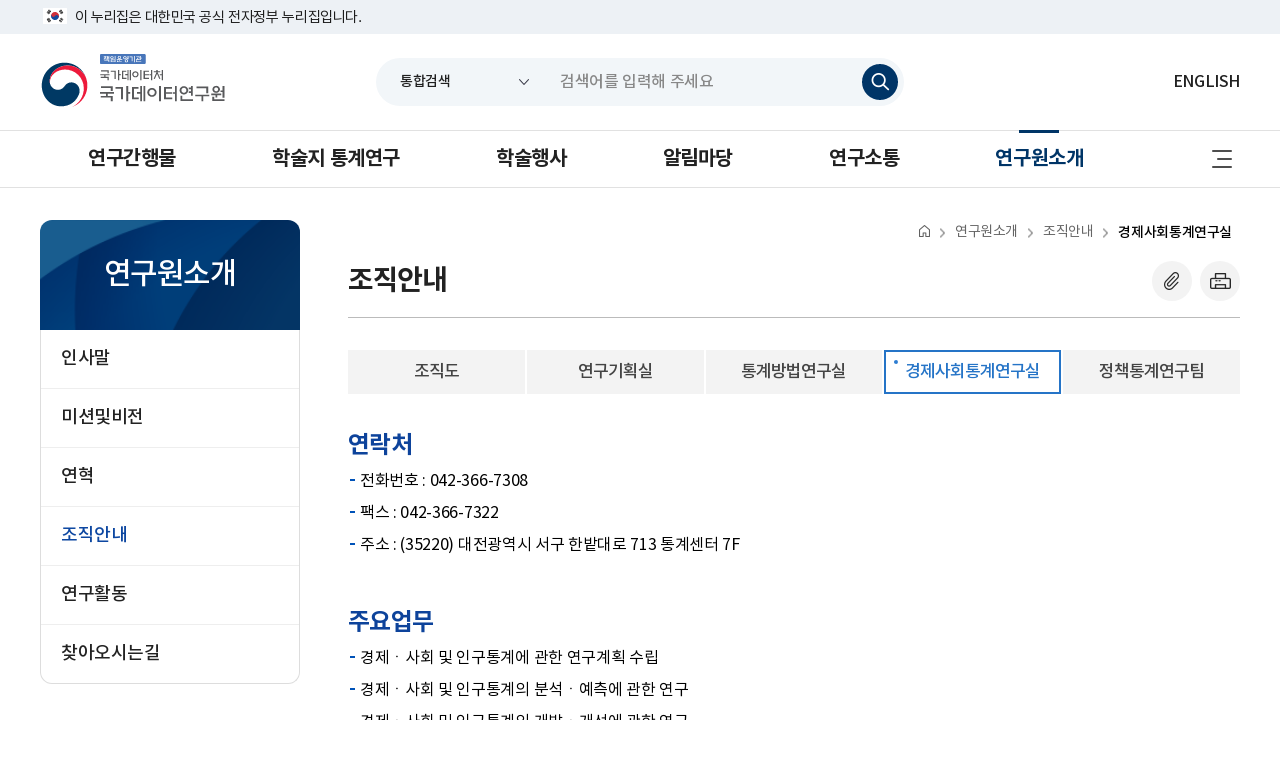

--- FILE ---
content_type: text/html;charset=UTF-8
request_url: https://www.kostat.go.kr/orgEmpeGuid.es?mid=a90504010400&ogId=1240503
body_size: 43395
content:









<!DOCTYPE html>



<html lang="ko">
<head>
<meta charset="UTF-8" />
<meta http-equiv="X-UA-Compatible" content="IE=edge" />
<meta name="viewport" content="width=device-width, initial-scale=1.0" />


<meta name="title" content="경제사회통계연구실 | 조직안내 | 조직안내 | 연구원소개 : 국가데이터연구원" />
<meta name="description" content="국가데이터연구원,경제사회통계연구실 | 조직안내 | 조직안내 | 연구원소개" />
<meta name="keyword" content="국가데이터연구원" />
<meta name="author" content="국가데이터연구원" />

<meta property="og:type" content="website" />
<meta property="og:site_name" content="국가데이터연구원" />
<meta property="og:title" content="경제사회통계연구실 | 조직안내 | 조직안내 | 연구원소개 : 국가데이터연구원" />
<meta property="og:url" content="http://127.0.0.1/orgEmpeGuid.es?mid=a90504010400&ogId=1240503" />
<meta property="og:description" content="국가데이터연구원" />
<title>경제사회통계연구실 | 조직안내 | 조직안내 | 연구원소개 : 국가데이터연구원</title>
<link rel="shortcut icon" href="/img/logo/favicon.png" />





	<link rel="stylesheet" href="/css/ksows-base.css" />
	<link rel="stylesheet" href="/css/pretendard-gov.css" />
	<link rel="stylesheet" href="/css/ksows-cont.css" />
	<link rel="stylesheet" href="/css/board.css" />
	<link rel="stylesheet" href="/css/component.css" />






<link rel="stylesheet" href="/asdk/css/ksows-sub.css" />




<script src="/js/jquery-3.4.2.min.js"></script>
<script src="/js/jquery.throttle-debounce.min.js"></script>
<script src="/js/swiper.min.js"></script>
<script src="/js/ksows-base.js"></script>
<script src="/js/UserScriptConf/UserScriptConf.js"></script>





<script>
	var siteId = 'asdk';
	var dp = 'a90504010400';
	var num1dp = Number(dp.substr(2,2));
	var num2dp = Number(dp.substr(4,2));
	var num3dp = Number(dp.substr(6,2));
	var num4dp = Number(dp.substr(8,2));
	var num5dp = Number(dp.substr(10,2));
</script>


<script src="/ease_src/js/captchaboard.js"></script>
<script src="/ease_src/sEditor/js/HuskyEZCreator.js" charset="UTF-8"></script>




<!-- s: 기존  -->
<script src="/js/global.js"></script>
<!-- e: 기존  -->
<!-- 검색엔진 포털사이트(다음, 네이버) 웹크롤링 할 때 로봇이 더 잘이해시키게 정의 해주는 작업 -->
<script type="application/Id+json">
{
	"@context" : "http://schema.org",
	"@type" : "Person",
	"name" : "국가데이터처",
	"url" : "http://mods.go.kr/index.es?sid=a1",
	"sameAs" : [
		"https://www.youtube.com/channel/UCe6rgzW5OHfqJO8nB9MmH2Q",
		"https://www.instagram.com/mods_korea/",
		"https://blog.naver.com/hi_nso",
		"https://www.facebook.com/modskorea",
		"https://x.com/MODS_korea"
	]
}
</script>
</head>
<body>
	<div class="wrap asdk" data-site="asdk">
	<!-- 만족도 조사 레이어 팝업
	 -->
		<!-- 레이어 팝업 공지 필요시 주석 해제
		
		-->
		<!-- 대표홈페이지(국문) 레이어팝업
		
		-->
		<!-- 국가통계연구원 레이어팝업
		
		 -->

		<!-- 민원과참여 레이어팝업
		
		-->
		
			
			
				<div class="snb">
		            <p class="hdn">반복영역 건너뛰기</p>
		            <a href="#content">본문 바로가기</a>
		            <a href="#gnb">주요메뉴 바로가기</a>
		        </div>
			
		

        


























                                                                               


    

<script>
	function chgClick(){
		var selcVal = $("select[name=collections]").val();
		$("#collection").val(selcVal);
	}
</script>

<div class="header_new">
    <div class="hn_t dp_n_t dp_n_m">
        <div class="cl_b_aftr">
            <div class="fl_l">
                <p class="hn_alert">이 누리집은 대한민국 공식 전자정부 누리집입니다.</p>
            </div>
        </div>
    </div>

    <div class="hn_c">
        <div class="cl_b_aftr">
            <div class="fl_l"><h1 class="hn_logo"><a href="/asdk"><span class="hdn">책임운영기관 국가데이터처 국가데이터연구원</span></a></h1></div>

            <form id="searchForm" name="searchForm" action="/unifSearch/search.es" method="post">
            	<input type="hidden" name="start" id="start" value="0" />
				<input type="hidden" name="start1" id="start1" value="0" />
				<input type="hidden" name="count"  id="count" value="10"/>
				<input type="hidden" name="startCount" id="startCount" value="0" />
				<input type="hidden" name="startCount1" id="startCount1" value="0" />
				<input type="hidden" name="startDate" id="startDate" value="" />
				<input type="hidden" name="endDate" id="endDate" value="" />
				<input type="hidden" name="viewCount" id="viewCount" value="0" />
				<input type="hidden" name="viewContent" id="viewContent" value="Y" />
				<input type="hidden" name="range" id="range" value="" />
				<input type="hidden" name="subCol" id="subCol" value="ALL" />
				<input type="hidden" name="sort" id="sort" value="DATE,1" />
				<input type="hidden" name="sortField"  value="RANK,1" />
				<input type="hidden" name="searchOption" id="searchOption" value="default"/>
				<input type="hidden" name="divField" id="divField" value="" />
				<input type="hidden" name="datesearch" id="datesearch" value="no"/>
				<input type="hidden" name="requery"  id="requery" value=""/>
				<input type="hidden" name="lastquery" id="lastquery" value="" />
				<input type="hidden" name="detailSearchf" id="detailSearchf"  value="N"/>
				<input type="hidden" name="subjectSearch" id="subjectSearch" value="" />
				<input type="hidden" name="synYN" id="synYN" value="Y"/>
				<input type="hidden" name="searchField" id="searchField" value="ALL" />
				<input type="hidden" name="openDivClass3" id="openDivClass3" value="" />
				<input type="hidden" name="cookie" id="cookie" value="000" />
				<input type="hidden" id="jopage"   name="jopage" value="1"/>
				<input type="hidden" id="arkChk" name="arkChk" value="Y" />
	 			<input type="hidden" name="YstartTmp" id="YstartTmp" value="" />
				<input type="hidden" name="MstartTmp" id="MstartTmp" value="" />
				<input type="hidden" name="DstartTmp" id="DstartTmp" value="" />
				<input type="hidden" name="YendTmp" id="YendTmp" value="" />
				<input type="hidden" name="MendTmp" id="MendTmp" value="" />
				<input type="hidden" name="DendTmp" id="DendTmp" value="" />

				<input type="hidden" name="sortCondition" id="sortCondition" value="" />
				<input type="hidden" name="searchFieldCondition" id="searchFieldCondition" value="" />
				<input type="hidden" name="termsCondition" id="termsCondition" value="" />
				<input type="hidden" name="viewcountCondition" id="viewcountCondition" value="" />
				<input type="hidden" name="statDBsearchField1" id="statDBsearchField1" value="1"/>
				<input type="hidden" name="statDBsearchField2" id="statDBsearchField2" value="1"/>
				<input type="hidden" name="statDBsearchField3" id="statDBsearchField3" value="1"/>
				<input type="hidden" name="statDBsearchField4" id="statDBsearchField4" value="1"/>
				<input type="hidden" name="statDBsearchField5" id="statDBsearchField5" value="1"/>

				<input type="hidden" name="webCheckbox1" id="webCheckbox1" value="1"/>
				<input type="hidden" name="webCheckbox2" id="webCheckbox2" value="1"/>
				<input type="hidden" name="webCheckbox3" id="webCheckbox3" value="1"/>
				<input type="hidden" name="webCheckbox4" id="webCheckbox4" value="1"/>
				<input type="hidden" name="webCheckbox5" id="webCheckbox5" value="1"/>
				<input type="hidden" name="webCheckbox6" id="webCheckbox6" value="1"/>
				<input type="hidden" name="webCheckbox7" id="webCheckbox7" value="1"/>
				<input type="hidden" name="webCheckbox8" id="webCheckbox8" value="1"/>
				<input type="hidden" name="webCheckbox9" id="webCheckbox9" value="1"/>
				<input type="hidden" name="webCheckbox10" id="webCheckbox10" value="1"/>
				<input type="hidden" name="webCheckbox11" id="webCheckbox11" value="1"/>
				<input type="hidden" name="webCheckbox12" id="webCheckbox12" value="1"/>
				<input type="hidden" name="webCheckbox13" id="webCheckbox13" value="1"/>

				<input type="hidden" name="hireCheckbox1" id="hireCheckbox1" value="1"/>
				<input type="hidden" name="hireCheckbox2" id="hireCheckbox2" value="1"/>
				<input type="hidden" name="hireCheckbox3" id="hireCheckbox3" value="1"/>
				<input type="hidden" name="hireCheckbox4" id="hireCheckbox4" value="1"/>
				<input type="hidden" name="hireCheckbox5" id="hireCheckbox5" value="1"/>
				<input type="hidden" name="hireCheckbox6" id="hireCheckbox6" value="1"/>
				<input type="hidden" name="hireCheckbox7" id="hireCheckbox7" value="1"/>
				<input type="hidden" name="hireCheckbox8" id="hireCheckbox8" value="1"/>
				<input type="hidden" name="hireCheckbox9" id="hireCheckbox9" value="1"/>
				<input type="hidden" name="collection" id="collection" value="ALL"/>
				<input type="hidden" id="statId" name="statId" value="" />
				<input type="hidden" id="orgCode" name="orgCode" value="all" />

                <div class="global_search_new dp_n_t dp_n_m">
                <select id="collections" name="collections" title="검색어 분류를 선택하세요" onchange="chgClick()">
						<option value="ALL">통합검색</option>
						<option value="web_bodo">국가데이터처 누리집</option>
						<option value="indexData">지표누리</option>
						<option value="statDB">국가통계포털(KOSIS) 통계표</option>
						<option value="class">통계분류</option>
						<option value="online">온라인간행물</option>
						<option value="metaDB">통계설명자료</option>
						<option value="statTerms">통계용어</option>
<!-- 						<option value="employee">직원검색</option> -->
						<option value="hire">채용정보</option>
                    </select>
                <input type="text" title="검색 내용을 입력하세요" placeholder="검색어를 입력해 주세요" class="search_keyword" id="query" name="query" value="" /><button class="btn_globalsearch" type="submit" name="button" onclick="return searchValidateAlert('asdk'); document.searchForm.submit();"><span class="hdn">검색하기</span></button></div>
			</form>
            <div class="fl_r">
            
                <div class="hn_lang dp_n_t dp_n_m"><a href="/asde" target="_blank">ENGLISH</a></div>
                <a href="/unifSearch/search.es" class="btn_search_M"><span class="hdn">통합검색 바로가기(새창열기)</span></a>
                <a href="" class="btn_globalmenu_new dp_n_l dp_n_p"><span class="hdn">전체메뉴 열기</span></a>
            </div>
        </div>
    </div>
    <div class="hn_b dp_n_t dp_n_m">
        <div class="cl_b_aftr">
            <div class="gnb_new" id="gnb">

<ul id="head_menu" class="topmenu">
	<li class="lnb1 mnfirst">
		<a href="/menu.es?mid=a90101000000">연구간행물</a>
		<div class="submenu">
			

			<ul class="sub01">
				<li class="sub01 subfirst"><a href="/menu.es?mid=a90101000000">연구보고서</a></li>
				<li class="sub02"><a href="/menu.es?mid=a90102000000">SRI통계플러스</a></li>
				<li class="sub04"><a href="/menu.es?mid=a90104010000">한국의사회동향</a></li>
				<li class="sub06"><a href="/menu.es?mid=a90106000000">국민삶의질보고서</a></li>
				<li class="sub07 sublast"><a href="/menu.es?mid=a90107000000">한국의SDG이행보고서</a></li>
			</ul>
			

		</div>
	</li>
	<li class="lnb2">
		<a href="/menu.es?mid=a90805000000">학술지 통계연구</a>
		<div class="submenu">
			

			<ul class="sub08">
				<li class="sub05 subfirst"><a href="/menu.es?mid=a90805000000">논문투고안내</a></li>
				<li class="sub06"><a href="/menu.es?mid=a90806000000">논문심사안내</a></li>
				<li class="sub07 sublast"><a href="/menu.es?mid=a90807000000">논문보기</a></li>
			</ul>
			

		</div>
	</li>
	<li class="lnb3">
		<a href="/menu.es?mid=a90201000000">학술행사</a>
		<div class="submenu">
			

			<ul class="sub02">
				<li class="sub01 subfirst"><a href="/menu.es?mid=a90201010000">국가통계연구심포지엄</a></li>
				<li class="sub02"><a href="/menu.es?mid=a90202010000">국민삶의질측정포럼</a></li>
				<li class="sub03"><a href="/menu.es?mid=a90203010000">사회동향포럼</a></li>
				<li class="sub05"><a href="/menu.es?mid=a90205010000">SDG데이터혁신포럼</a></li>
				<li class="sub06"><a href="/menu.es?mid=a90206010000">국가데이터처논문공모전</a></li>
				<li class="sub04 sublast"><a href="/menu.es?mid=a90204010000">연구성과포럼</a></li>
			</ul>
			

		</div>
	</li>
	<li class="lnb4">
		<a href="/menu.es?mid=a90401000000">알림마당</a>
		<div class="submenu">
			

			<ul class="sub04">
				<li class="sub01 subfirst"><a href="/menu.es?mid=a90401000000">보도자료</a></li>
				<li class="sub02"><a href="/menu.es?mid=a90402000000">공지사항</a></li>
				<li class="sub03"><a href="/menu.es?mid=a90403000000">SRI소식</a></li>
				<li class="sub04"><a href="/menu.es?mid=a90404010000">정보공개자료</a></li>
				<li class="sub05"><a href="/menu.es?mid=a90405010000">법령자료</a></li>
				<li class="sub07 sublast"><a href="/ijob" target="_blank" rel="noopener noreferrer" title="새창으로 이동" class="linkWindow">채용정보</a></li>
			</ul>
			

		</div>
	</li>
	<li class="lnb5">
		<a href="/menu.es?mid=a90901040100">연구소통</a>
		<div class="submenu">
			

			<ul class="sub09">
				<li class="sub01 subfirst"><a href="/menu.es?mid=a90901040100">홍보자료</a></li>
				<li class="sub02"><a href="/menu.es?mid=a90902030100">연구원에 바란다</a></li>
				<li class="sub03"><a href="/icnp" target="_blank" rel="noopener noreferrer" title="새창으로 이동" class="linkWindow">민원과참여</a></li>
				<li class="sub04 sublast"><a href="https://110.go.kr/consult/cam.do" target="_blank" rel="noopener noreferrer" title="새창으로 이동" class="linkWindow">110수어상담서비스</a></li>
			</ul>
			

		</div>
	</li>
	<li class="lnb6 mnlast">
		<a href="/menu.es?mid=a90501000000">연구원소개</a>
		<div class="submenu">
			

			<ul class="sub05">
				<li class="sub01 subfirst"><a href="/menu.es?mid=a90501000000">인사말</a></li>
				<li class="sub02"><a href="/menu.es?mid=a90502000000">미션및비전</a></li>
				<li class="sub03"><a href="/menu.es?mid=a90503010000">연혁</a></li>
				<li class="sub04"><a href="/menu.es?mid=a90504010000">조직안내</a></li>
				<li class="sub05"><a href="/menu.es?mid=a90505000000">연구활동</a></li>
				<li class="sub06 sublast"><a href="/menu.es?mid=a90506000000">찾아오시는길</a></li>
			</ul>
			

		</div>
	</li>
</ul>

</div>
            <a href="/nuriGuideMapList.es?mid=a90601000000" class="btn_sitemap_new"><span class="hdn">사이트맵 바로가기</span></a>
        </div>
    </div>
</div>

<div class="global_menu dp_n_l dp_n_p">
    <div>
        <a href="" class="btn_close"><span class="hdn">전체메뉴 닫기</span></a>
        <div class="gm_t">
            <div class="gm_lang"><a href="/asde">English</a></div>
        </div>
        <div class="gm_b">
        	

<ul id="head_menu_all" class="topmenu_all">
	<li class="lnb1 mnfirst">
		<a href="/menu.es?mid=a90101000000">연구간행물</a>
		<div class="submenu">
			<ul class="sub01">
				<li class="sub01 subfirst"><a href="/menu.es?mid=a90101000000">연구보고서</a></li>
				<li class="sub02"><a href="/menu.es?mid=a90102000000">SRI통계플러스</a></li>
				<li class="sub04"><a href="/menu.es?mid=a90104010000">한국의사회동향</a></li>
				<li class="sub06"><a href="/menu.es?mid=a90106000000">국민삶의질보고서</a></li>
				<li class="sub07 sublast"><a href="/menu.es?mid=a90107000000">한국의SDG이행보고서</a></li>
			</ul>
		</div>
	</li>
	<li class="lnb2">
		<a href="/menu.es?mid=a90805000000">학술지 통계연구</a>
		<div class="submenu">
			<ul class="sub08">
				<li class="sub05 subfirst"><a href="/menu.es?mid=a90805000000">논문투고안내</a></li>
				<li class="sub06"><a href="/menu.es?mid=a90806000000">논문심사안내</a></li>
				<li class="sub07 sublast"><a href="/menu.es?mid=a90807000000">논문보기</a></li>
			</ul>
		</div>
	</li>
	<li class="lnb3">
		<a href="/menu.es?mid=a90201000000">학술행사</a>
		<div class="submenu">
			<ul class="sub02">
				<li class="sub01 subfirst"><a href="/menu.es?mid=a90201010000">국가통계연구심포지엄</a></li>
				<li class="sub02"><a href="/menu.es?mid=a90202010000">국민삶의질측정포럼</a></li>
				<li class="sub03"><a href="/menu.es?mid=a90203010000">사회동향포럼</a></li>
				<li class="sub05"><a href="/menu.es?mid=a90205010000">SDG데이터혁신포럼</a></li>
				<li class="sub06"><a href="/menu.es?mid=a90206010000">국가데이터처논문공모전</a></li>
				<li class="sub04 sublast"><a href="/menu.es?mid=a90204010000">연구성과포럼</a></li>
			</ul>
		</div>
	</li>
	<li class="lnb4">
		<a href="/menu.es?mid=a90401000000">알림마당</a>
		<div class="submenu">
			<ul class="sub04">
				<li class="sub01 subfirst"><a href="/menu.es?mid=a90401000000">보도자료</a></li>
				<li class="sub02"><a href="/menu.es?mid=a90402000000">공지사항</a></li>
				<li class="sub03"><a href="/menu.es?mid=a90403000000">SRI소식</a></li>
				<li class="sub04"><a href="/menu.es?mid=a90404010000">정보공개자료</a></li>
				<li class="sub05"><a href="/menu.es?mid=a90405010000">법령자료</a></li>
				<li class="sub07 sublast"><a href="/ijob" target="_blank" rel="noopener noreferrer" title="새창으로 이동" class="linkWindow">채용정보</a></li>
			</ul>
		</div>
	</li>
	<li class="lnb5">
		<a href="/menu.es?mid=a90901040100">연구소통</a>
		<div class="submenu">
			<ul class="sub09">
				<li class="sub01 subfirst"><a href="/menu.es?mid=a90901040100">홍보자료</a></li>
				<li class="sub02"><a href="/menu.es?mid=a90902030100">연구원에 바란다</a></li>
				<li class="sub03"><a href="/icnp" target="_blank" rel="noopener noreferrer" title="새창으로 이동" class="linkWindow">민원과참여</a></li>
				<li class="sub04 sublast"><a href="https://110.go.kr/consult/cam.do" target="_blank" rel="noopener noreferrer" title="새창으로 이동" class="linkWindow">110수어상담서비스</a></li>
			</ul>
		</div>
	</li>
	<li class="lnb6 mnlast">
		<a href="/menu.es?mid=a90501000000">연구원소개</a>
		<div class="submenu">
			<ul class="sub05">
				<li class="sub01 subfirst"><a href="/menu.es?mid=a90501000000">인사말</a></li>
				<li class="sub02"><a href="/menu.es?mid=a90502000000">미션및비전</a></li>
				<li class="sub03"><a href="/menu.es?mid=a90503010000">연혁</a></li>
				<li class="sub04"><a href="/menu.es?mid=a90504010000">조직안내</a></li>
				<li class="sub05"><a href="/menu.es?mid=a90505000000">연구활동</a></li>
				<li class="sub06 sublast"><a href="/menu.es?mid=a90506000000">찾아오시는길</a></li>
			</ul>
		</div>
	</li>
</ul>


        	<ul class="topmenu_all">
        		<li>
        			<a href="/menu.es?mid=a90601000000" class="btn_sitemap_new"><span>부가서비스</span></a>
						<div class="submenu">
							<ul class="sub01">
								<li class="sub01 subfirst"><a href="/menu.es?mid=a90601000000">누리집안내지도</a></li>
								<li class="sub02 sublast"><a href="/menu.es?mid=a90605010100">도움말</a></li>
							</ul>
						</div>
        		</li>
        	</ul>
        </div>
    </div>
</div>
        <!-- e: header, global_menu -->

		<!-- s: container -->
        <div class="container">












<script>
function printArea(){
	var open_url = "/include/printArea.jsp?site_url=asdk";
	var wth = "1000";
	var hgt = "900";
	var scr = "yes";
	var opt = "";
	var posi = 'top='+((screen.height-hgt)/2-50)+',left='+((screen.width-wth)/2-190)+',scrollbars='+scr;
	posi = posi + ',width='+wth + ',height='+hgt+opt;
	var win = window.open(open_url,'',posi);
	if(win.focus)win.focus();

}
//소비자물가지수 인쇄
function cpiPrintArea(){
	window.print();
}

$(document).ready(function(){
	// 알림판 페이지 표출 관리자 로그인 시
	showAlertPage();
});

function showAlertPage(){
	// b30401000000 : 채용정보 누리집이용안내
	
}
</script>

<!-- @@@@@@@@@@@@@@@@@@@@@@@@@@@@@@@@@@@@@@@@header_sub 시작@@@@@@@@@@@@@@@@@@@@@@@@@@@@@@@@@@@@@@@@ -->
<div class="sub_container">

<div class="lnb dp_n_t dp_n_m">
    <div class="l_t"><h2>연구원소개</h2></div>
    <div class="l_b">
    
        

<ul id="left_menu_top" class="head_menu_depth">
	<li id="li0501000000" class="first"><a href="/menu.es?mid=a90501000000" onclick="detailSubMenu('smenu1');">인사말</a>
	</li>
	<li id="li0502000000"><a href="/menu.es?mid=a90502000000" onclick="detailSubMenu('smenu2');">미션및비전</a>
	</li>
	<li id="li0503000000"><a href="/menu.es?mid=a90503010000" onclick="detailSubMenu('smenu3');">연혁</a>
	</li>
	<li id="li0504000000"><a href="/menu.es?mid=a90504010000" onclick="detailSubMenu('smenu4');">조직안내</a>
	</li>
	<li id="li0505000000"><a href="/menu.es?mid=a90505000000" onclick="detailSubMenu('smenu5');">연구활동</a>
	</li>
	<li id="li0506000000" class="last"><a href="/menu.es?mid=a90506000000" onclick="detailSubMenu('smenu6');">찾아오시는길</a>
	</li>
</ul>


    
    </div>
</div>

<div class="content" id="content">

    <div class="sub_top">
        <div class="st_t cl_b_aftr">
            <div class="st_navigation">
                <ul class="cl_b_aftr">
                    <li><a href="/index.es?sid=a9"><span class="hdn">홈</span></a></li>
                    
                    
                    	
						
							
                    			
                    			
                    			<!--  특이한 경우가 아니면 다 여기로 -->
                    				
					                    
					                    		<!-- 0103020000 : 핵심단어목록  -->
					                    		<li><a href="/menu.es?mid=a90500000000">연구원소개</a></li>
					                    	
					                    
					                    		<!-- 0103020000 : 핵심단어목록  -->
					                    		<li><a href="/menu.es?mid=a90504000000">조직안내</a></li>
					                    	
					                    
					                    	
					                    
					                    		<!-- 0103020000 : 핵심단어목록  -->
					                    		<li><a href="/menu.es?mid=a90504010400" class="active">경제사회통계연구실</a></li>
					                    	
					                    
				                    

                    			
                    		
                    	
                    

                </ul>
            </div>
        </div>
        <div class="st_b cl_b_aftr">
            <div class="fl_l">
            
            <h3 class="st_title">조직안내</h3>
            
            </div>
            <div class="fl_r">
                <div class="st_btns"  id="divPrintBtnArea" >
   					
						
						
		                    <a href="#" class="btn_file" onclick="copyURI(document.location.href); return false;" title="주소복사"><span class="hdn">URL 복사</span></a>
		                    <a class="btn_print"  href="#content" target="_blank" title="인쇄하기 새창" onclick="printArea(); return false;"><span class="hdn">인쇄하기</span></a>
						
					
                </div>
            </div>
        </div>
    </div>

    
    
        	
        	<!-- 통계개발원 > 개발원 소개 > 조직안내 4tab 필요하여 추가 -->
        		<div id="depth4_menu_div" class="tab_01 mg_t32 depth4_tab">
        			

<ul id="depth4_menu_ul">
	<li id="tab_li0504010100"><a href="/menu.es?mid=a90504010100">조직도</a></li>
	<li id="tab_li0504010200"><a href="/menu.es?mid=a90504010200">연구기획실</a></li>
	<li id="tab_li0504010300"><a href="/menu.es?mid=a90504010300">통계방법연구실</a></li>
	<li id="tab_li0504010400"><a href="/menu.es?mid=a90504010400">경제사회통계연구실</a></li>
	<li id="tab_li0504010500" class="last"><a href="/menu.es?mid=a90504010500">정책통계연구팀</a></li>
</ul>


        		</div>
        	

        
        <h4 class="hdn">경제사회통계연구실</h4>
        

    
    

    
<!-- @@@@@@@@@@@@@@@@@@@@@@@@@@@@@@@@@@@@@@@@header_sub 종료@@@@@@@@@@@@@@@@@@@@@@@@@@@@@@@@@@@@@@@@ -->


		<div class="contArea">
			
				
	<section>
		<h3>연락처</h3>
		<ul class="bsList">
			<li>전화번호 : 042-366-7308</li>
			<li>팩스 : 042-366-7322 </li>
			<li>주소 : (35220) 대전광역시 서구 한밭대로 713 통계센터 7F</li>
		</ul>
	</section>
	<section>
		<h3>주요업무</h3>
		<ul class="bsList">
			<li>경제ㆍ사회 및 인구통계에 관한 연구계획 수립 </li>
			<li>경제ㆍ사회 및 인구통계의 분석ㆍ예측에 관한 연구 </li>
			<li>경제ㆍ사회 및 인구통계의 개발ㆍ개선에 관한 연구 </li>
		</ul>
	</section>
			<h3>직원정보</h3>

			
		
			<h4>직원전화번호</h4>
			<div class="bsTable srTable">
				<table class="mdTable">
					<caption>
						<strong>직원 전화번호</strong>
						<p>부서, 직위·직급, 성명, 전화번호, 담당업무를 확인할 수 있는 직원 전화번호 테이블입니다.</p>
					</caption>
					<colgroup>
						<col>
						<col>
						<col>
						<col>
						<col style="width:40%">
					</colgroup>
					<thead>
						<tr>
							<th scope="col">부서</th>
							<th scope="col">직위·직급</th>
							<th scope="col">성명</th>
							<th scope="col">전화번호</th>
							<th scope="col">담당업무</th>
						</tr>
					</thead>
					<tbody>
						
						
						
							<td class="center" colspan="5">목록이 없습니다.</td>
						
						
					</tbody>
				</table>
			</div>
			<div class="paging">












	









	




	
	
		
	








	
	
		
	


</div>
		
		</div>





					
					

					

					<article id="satisfy" class="satisfy">
						
<script type="text/javascript">
//<![CDATA[
	function satisfy_confirm(){
		var fm = document.s_form;
		var selChk = document.getElementsByName("chk_point");
		for(var i = 0 ; i < selChk.length ; i++){
			if(selChk[i].checked == true){
				fm.point.value = selChk[i].value;
			}
		}
		fm.action = "/satisfy.es?mid=a90504010400&act=ins&satisfy_list_no=";
		fm.submit();
	}
//]]>
</script>

<fieldset>
	<legend>콘텐츠 만족도 조사</legend>
	<h2 class="title">
		<input type="hidden" id="satisfyReportCnt" value="0"/>

		<strong>현재 페이지의 내용이나 사용 편의성에 만족하십니까?</strong>

	</h2>
	<div class="cont">


<!-- 		<p class="end">만족도 조사에 <span>참여해 주셔서 감사</span>합니다. 콘텐츠 만족도 조사는 <strong>한 번</strong>만 참여 가능합니다.</p> -->


		<form id="s_form" name="s_form" action="/satisfy.es" method="post">
		<input type="hidden" name="mid" value="a90504010400" />
		<input type="hidden" name="act" value="ins" />
		<input type="hidden" name="point" value="0" />
		<input type="hidden" name="satisfy_list_no" value="" />
		<span class="select">만족도 선택 <i class="xi-caret-down-min"></i></span>
		<ul class="list">
			<li class="form_radio"><input type="radio" name="chk_point" id="q1" value="5" checked="checked" /><label for="q1"> 매우만족</label></li>
			<li class="form_radio"><input type="radio" name="chk_point" id="q2" value="4" /><label for="q2"> 만족</label></li>
			<li class="form_radio"><input type="radio" name="chk_point" id="q3" value="3" /><label for="q3"> 보통</label></li>
			<li class="form_radio"><input type="radio" name="chk_point" id="q4" value="2" /><label for="q4"> 불만족</label></li>
			<li class="form_radio"><input type="radio" name="chk_point" id="q5" value="1" /><label for="q5"> 매우불만족</label></li>
		</ul>
		<p class="form">
			<input type="text" class="form_textbox" name="contents" id="opinionContents" onkeyup="insertContentsMax('opinionLength2', '200', document.s_form.contents); return false;" title="의견을 남겨주세요" placeholder="의견을 남겨주세요" />
			<input type="submit" class="btn" onclick="satisfy_confirm(); return false;" value="평가하기"  />
			<span class="length"><strong>*<span id="opinionLength2">0</span></strong>/200자 이내</span>
		</p>
		</form>


		<p class="txt">
			<span>평균 <strong>2.0</strong>점</span>
			<span><strong>72</strong>명 참여</span>
		</p>
	</div>
</fieldset>
					</article>

					

					<!-- E: Sub Content -->

                </div>
            </div>





















		</div>
		<!-- e: container -->
		<!-- s: footer -->
		
<div class="footer_new">
    <div class="cl_b_aftr">
        <div class="f_c">
            <div class="fnb">
                <ul class="cl_b_aftr">
                    <li class="f_private"><a href="https://mods.go.kr/menu.es?mid=a10704000000" target="_blank"><u>개인정보처리방침</u></a></li>
                    <li><a href="https://mods.go.kr/menu.es?mid=a10706000000" target="_blank">저작권정책</a></li>
                    <li><a href="https://mods.go.kr/menu.es?mid=a90506000000">찾아오시는길</a></li>
                </ul>
            </div>
            <div class="fn_info">
                <p class="fi_address">[35220] 대전광역시 서구 한밭대로 713 (월평동 282-1) 통계센터 6-8F</p>
                <div class="fi_phone">
                    <ul>
                        <li><span>전화(유료)</span><strong>042-366-7100</strong></li>
                        <li><span>팩스</span><strong>042-366-7123</strong></li>
                    </ul>
                </div>
                <p class="fi_copyright">ⓒ Ministry of Data and Statistics. All rights reserved.</p>
            </div>
        </div>
        



	<div class="fn_relate">
        <ul>
			

	            



	<!-- <li>항목이 없습니다.</li> -->




			

	            


    <li>
        <div>
        <a href="">국가데이터처기관 누리집</a>
        <div>
            <ul>
    
    

    
        
    
        
    
        
    
        
    
        
    
        
    
        
    
        
    

    
	
		<li>
			<a href="https://kostat.go.kr/ansk" target="_blank" title="새창">국가데이터처</a>
		</li>
	
		<li>
			<a href="https://dshi.mods.go.kr/" target="_blank" title="새창">국가데이터인재개발원</a>
		</li>
	
		<li>
			<a href="https://kostat.go.kr/argi" target="_blank" title="새창">경인지방데이터청</a>
		</li>
	
		<li>
			<a href="https://kostat.go.kr/ardb" target="_blank" title="새창">동북지방데이터청</a>
		</li>
	
		<li>
			<a href="https://kostat.go.kr/arhn" target="_blank" title="새창">호남지방데이터청</a>
		</li>
	
		<li>
			<a href="https://kostat.go.kr/ardn" target="_blank" title="새창">동남지방데이터청</a>
		</li>
	
		<li>
			<a href="https://kostat.go.kr/arcc" target="_blank" title="새창">충청지방데이터청</a>
		</li>
	
		<li>
			<a href="https://kostat.go.kr/argw" target="_blank" title="새창">강원지방데이터지청</a>
		</li>
	
    

    
            </ul>
        </div>
        </div>
    </li>





			

	            


    <li>
        <div>
        <a href="">통계정보 누리집</a>
        <div>
            <ul>
    
    

    
        
            
            
        
    
        
    
        
    
        
    
        
    
        
    
        
    
        
    
        
    
        
    
        
    
        
    
        
    
        
    
        
    
        
    
        
    
        
    
        
    
        
    
        
    
        
    
        
    
        
    

    

    
        
        
        

        
            
            
            
            
                <li class="lt_p open">
                    <a href  class="lt_l">통계정보<em class="hdn">닫기</em></a>
                    <div class="lt_c">
                        <ul>
                
                    
                            <li><a href="http://kosis.kr/" target="_blank" title="새창">국가통계포털(KOSIS)</a></li>
                    
                
                
                    
                            <li><a href="http://sgis.kostat.go.kr/" target="_blank" title="새창">통계지리정보서비스(SGIS)</a></li>
                    
                
                
                    
                            <li><a href="https://index.go.kr/unity/potal/main.do" target="_blank" title="새창">지표누리</a></li>
                    
                
                
                    
                            <li><a href="http://mdis.kostat.go.kr/" target="_blank" title="새창">마이크로데이터(MDIS)</a></li>
                    
                
                
                    
                            <li><a href="https://kssc.mods.go.kr:8443" target="_blank" title="새창">통계분류포털</a></li>
                    
                
                
                    
                            <li><a href="http://kosis.kr/bukhan/" target="_blank" title="새창">북한통계</a></li>
                    
                
                
                    
                            <li><a href="https://www.k-stat.go.kr/metasvc" target="_blank" title="새창">통계설명자료</a></li>
                    
                
                
                    
                            <li><a href="http://data.kostat.go.kr/sbchome/index.do" target="_blank" title="새창">통계데이터센터</a></li>
                    
                
                
                    
                
                    
                    
                
                
                    
                
                
                    
                
                
                    
                
                
                    
                
                    
                    
                
                
                    
                
                
                    
                
                
                    
                
                
                    
                
                
                    
                
                
                    
                
                    
                    
                
                
                    
                
                
                    
                
                
                    
                
                
                    
                
                
                        </ul>
                    </div>
                </li>
            
        
            
            
            
            
        
            
            
            
            
        
            
            
            
            
        
            
            
            
            
        
            
            
            
            
        
            
            
            
            
        
            
            
            
            
        
            
            
            
            
        
            
            
            
            
                <li class="lt_p open">
                    <a href  class="lt_l">통계정책<em class="hdn">닫기</em></a>
                    <div class="lt_c">
                        <ul>
                
                    
                            <li><a href="http://narastat.kr/pms/index.do" target="_blank" title="새창">통계정책관리시스템</a></li>
                    
                
                
                    
                            <li><a href="http://kosis.kr/publication/publicationThema.do" target="_blank" title="새창">온라인간행물</a></li>
                    
                
                
                    
                            <li><a href="https://kostat.go.kr/snsa" target="_blank" title="새창">국가통계대행</a></li>
                    
                
                
                    
                
                    
                    
                
                
                    
                
                
                    
                
                
                    
                
                
                    
                
                
                    
                
                
                    
                
                    
                    
                
                
                    
                
                
                    
                
                
                    
                
                
                    
                
                
                        </ul>
                    </div>
                </li>
            
        
            
            
            
            
        
            
            
            
            
        
            
            
            
            
        
            
            
            
            
                <li class="lt_p open">
                    <a href  class="lt_l">통계조사<em class="hdn">닫기</em></a>
                    <div class="lt_c">
                        <ul>
                
                    
                            <li><a href="http://census.go.kr/" target="_blank" title="새창">인구주택총조사</a></li>
                    
                
                
                    
                            <li><a href="http://affcensus.go.kr/" target="_blank" title="새창">농림어업총조사</a></li>
                    
                
                
                    
                            <li><a href="http://ecensus.go.kr/" target="_blank" title="새창">경제총조사</a></li>
                    
                
                
                    
                            <li><a href="http://www.narastat.kr/" target="_blank" title="새창">나라통계</a></li>
                    
                
                
                    
                            <li><a href="https://www.k-stat.go.kr/" target="_blank" title="새창">나라통계2.0</a></li>
                    
                
                
                    
                
                    
                    
                
                
                    
                
                
                    
                
                
                    
                
                
                    
                
                
                        </ul>
                    </div>
                </li>
            
        
            
            
            
            
        
            
            
            
            
        
            
            
            
            
        
            
            
            
            
        
            
            
            
            
        
            
            
            
            
                <li class="lt_p open">
                    <a href  class="lt_l">관련누리집<em class="hdn">닫기</em></a>
                    <div class="lt_c">
                        <ul>
                
                    
                            <li><a href="https://kostat.go.kr/twcp" target="_blank" title="새창">소비자물가지수</a></li>
                    
                
                
                    
                            <li><a href="https://kostat.go.kr/twic" target="_blank" title="새창">소득</a></li>
                    
                
                
                    
                            <li><a href="https://kosis.kr/visual/nsportalStats/main.do" target="_blank" title="새창">100대 지표</a></li>
                    
                
                
                    
                            <li><a href="http://lib1.mods.go.kr/" target="_blank" title="새창">통계도서관</a></li>
                    
                
                
                        </ul>
                    </div>
                </li>
            
        
            
            
            
            
        
            
            
            
            
        
            
            
            
            
        
            
            
            
            
        
    
            </ul>
        </div>
        </div>
    </li>





			

	            



	<!-- <li>항목이 없습니다.</li> -->




			

	            



	<!-- <li>항목이 없습니다.</li> -->




			
        </ul>
    </div>




         <ul class="makr_box">
             <li class="signature" ><a href="http://www.mois.go.kr/frt/sub/popup/p_taegugki_banner/screen.do" target="_blank" title="새창">국가상징 <br>알아보기</a></li>
             <li  class="mark"><a href="http://www.kogl.or.kr/index.do" target="_blank" title="공공누리 누리집 새창열림">공공누리마크</a></li>
        </ul>
    </div>
</div>
		<!-- e: footer -->
        <div class="s_check">
            <div class="sc_l dp_n_p dp_n_t dp_n_m"><span class="hdn">너비 1640px 이상</span></div>
            <div class="sc_p dp_n_l dp_n_t dp_n_m"><span class="hdn">너비 1639px - 1180px</span></div>
            <div class="sc_t dp_n_l dp_n_p dp_n_m"><span class="hdn">너비 768px - 1179px</span></div>
            <div class="sc_m dp_n_l dp_n_p dp_n_t"><span class="hdn">너비 767px 이하</span></div>
        </div>
    </div>
	
	
	<script src="/jquery/js/ui.datepicker.js"></script>
	<script src="/jquery/js/jquery-ui.min.js"></script>
	
	
</body>
</html>




--- FILE ---
content_type: text/css
request_url: https://www.kostat.go.kr/css/ksows-base.css
body_size: 205561
content:
/* NotoSansCJKKr */
@font-face {font-family:'Noto Sans CJK KR'; font-style:normal; font-weight:300; src:url(../font/NotoSansCJKKR-Light.woff2) format('woff2'), url(../font/NotoSansCJKKR-Light.woff) format('woff');font-display:swap}
@font-face {font-family:'Noto Sans CJK KR'; font-style:normal; font-weight:400; src:url(../font/NotoSansCJKKR-Regular.woff2) format('woff2'), url(../font/NotoSansCJKKR-Regular.woff) format('woff');font-display:swap}
@font-face {font-family:'Noto Sans CJK KR'; font-style:normal; font-weight:500; src:url(../font/NotoSansCJKKR-Medium.woff2) format('woff2'), url(../font/NotoSansCJKKR-Medium.woff) format('woff');font-display:swap}
@font-face {font-family:'Noto Sans CJK KR'; font-style:normal; font-weight:700; src:url(../font/NotoSansCJKKR-Bold.woff2) format('woff2'), url(../font/NotoSansCJKKR-Bold.woff2) format('woff');font-display:swap}
/* S-core */
@font-face {font-family:'S-coreDream';  font-style:normal; font-weight:300; src:url(../font/S-core/S-CoreDream-2ExtraLight.woff) format('woff'), url(../font/S-core/S-CoreDream-2ExtraLight.woff2) format('woff2'),url(../font/S-core/S-CoreDream-2ExtraLight.eot) format('eot'),url(../font/S-core/S-CoreDream-2ExtraLight.ttf) format('fft');font-display:swap}
@font-face {font-family:'S-coreDream';  font-style:normal; font-weight:400; src:url(../font/S-core/S-CoreDream-3Light.woff) format('woff'), url(../font/S-core/S-CoreDream-3Light.woff2) format('woff2'),url(../font/S-core/S-CoreDream-3Light.eot) format('eot'),url(../font/S-core/S-CoreDream-3Light.ttf) format('fft');font-display:swap}
@font-face {font-family:'S-coreDream';  font-style:normal; font-weight:500; src:url(../font/S-core/S-CoreDream-4Regular.woff) format('woff'), url(../font/S-core/S-CoreDream-4Regular.woff2) format('woff2'),url(../font/S-core/S-CoreDream-4Regular.eot) format('eot'),url(../font/S-core/S-CoreDream-4Regular.ttf) format('fft');font-display:swap}
@font-face {font-family:'S-coreDream';  font-style:normal; font-weight:600; src:url(../font/S-core/S-CoreDream-5Medium.woff) format('woff'), url(../font/S-core/S-CoreDream-5Medium.woff2) format('woff2'),url(../font/S-core/S-CoreDream-5Medium.eot) format('eot'),url(../font/S-core/S-CoreDream-5Medium.ttf) format('fft');font-display:swap}
@font-face {font-family:'S-coreDream';  font-style:normal; font-weight:700; src:url(../font/S-core/S-CoreDream-6Bold.woff) format('woff'), url(../font/S-core/S-CoreDream-6Bold.woff2) format('woff2'),url(../font/S-core/S-CoreDream-6Bold.eot) format('eot'),url(../font/S-core/S-CoreDream-6Bold.ttf) format('fft');font-display:swap}
@font-face {font-family:'S-coreDream'; font-style:normal; font-weight:800; font-style:normal; src:url(../font/S-core/S-CoreDream-8Heavy.woff) format('woff'), url(../font/S-core/S-CoreDream-8Heavy.woff2) format('woff2'),url(../font/S-core/S-CoreDream-8Heavy.eot) format('eot'),url(../font/S-core/S-CoreDream-8Heavy.ttf) format('fft');font-display:swap}



/* reset */
html, body, div, span, applet, object, iframe, h1, h2, h3, h4, h5, h6, p, blockquote, pre, a, abbr, acronym, address, big, cite, code, del, dfn, em, img, ins, kbd, q, s, samp, small, strike, strong, sub, sup, tt, var, b, u, i, center, dl, dt, dd, ol, ul, li, fieldset, form, label, legend, table, caption, tbody, tfoot, thead, tr, th, td, article, aside, canvas, details, embed, figure, figcaption, footer, header, hgroup, menu, nav, output, ruby, section, summary, time, mark, audio, video {margin:0; padding:0; border:0; font-size:100%; font:inherit;}
article, aside, details, figcaption, figure, footer, header, hgroup, menu, nav, section {display:block;}
body {line-height:1;}
ol, ul {list-style:none;}
blockquote, q {quotes:none;}
blockquote:before, blockquote:after, q:before, q:after {content:'';	content:none;}
table {border-collapse:collapse; border-spacing:0;}
a { color: #003567; }

/* reset custermize */
html {width:100%; height:100%; box-sizing:border-box;}
body {width:100%; height:100%; font-family:'Noto Sans CJK KR', 'Helvetica Neue', 'Apple SD Gothic Neo', Arial, sans-serif; font-weight:400; letter-spacing:-0.024em; overflow-x:hidden;}
*, ::after, ::before {box-sizing:inherit;}
a, a:focus, a:hover {text-decoration:none;}
input[type="text"], input[type="password"], input[type="date"], input[type="email"], input[type="tel"], input[type="number"], input[type="search"], input[type="checkbox"], input[type="radio"], textarea, select, label, button {display:inline-block; margin:0; padding:0; font-family:'Noto Sans CJK KR', 'Helvetica Neue', 'Apple SD Gothic Neo', Arial, sans-serif; font-weight:400; letter-spacing:-0.024em; vertical-align:middle;}
input[type="text"], input[type="password"], input[type="date"], input[type="email"], input[type="tel"], input[type="number"], input[type="search"], textarea, select {-webkit-appearance:none; width:100%; background:transparent; background:#fff; color:#222; border:1px solid #ddd;}
select {background-image:url(../img/common/select.png); background-repeat:no-repeat;}
input[type="text"]:focus, input[type="password"]:focus, input[type="date"]:focus, input[type="email"]:focus, input[type="number"]:focus, input[type="search"]:focus, textarea:focus, select:focus {outline:none; border-color:#043763;}
textarea {max-width:100%; min-width:100%;}
::placeholder {color:#888;}
a, button, input[type="button"], input[type="image"], input[type="submit"] {cursor:pointer;}
/* position - left, right */
.pst_l {position:absolute; left:0; top:0;}
.pst_r {position:absolute; right:0; top:0;}

/* float - left, right */
.fl_l {float:left;}
.fl_r {float:right;}

/* text align */
.ta_l {text-align:left;}
.ta_c {text-align:center;}
.ta_r {text-align:right;}

/* text ellipsis */
.txt_elps {text-overflow:ellipsis; overflow:hidden; white-space:nowrap;}

/* clear both */
.cl_b {clear:both;}
.cl_b_aftr::after {display:block; content:''; clear:both;}

/* div vertical align middle */
.d_va_m {font-size:0; line-height:0; text-align:center;}
.d_va_m::before {display:inline-block; content:''; width:0; height:100%; vertical-align:middle;}
.d_va_m > * {display:inline-block; vertical-align:middle;}

/* div left right vertical align middle */
.dlr_va_m::after {display:block; content:''; clear:both;}
.dlr_va_m > div::before {display:inline-block; content:''; height:100%; vertical-align:middle;}
.dlr_va_m > div > * {display:inline-block; vertical-align:middle;}

/* div table, table-cell */
.d_tbl {display:table; table-layout:fixed; width:100%;}
.d_tbl > div {display:table-cell;}

/* hide */
.hdn {position:absolute; left:0; top:0; width:0; height:0; overflow:hidden;}

/* overflow hidden */
.of_h {overflow:hidden;}
.of_x_h	{overflow-x:hidden;}
.of_y_h	{overflow-y:hidden;}

/* display inline-block */
.dp_ib {display:inline-block;}

/* responsive - show, hide */
.dp_n {display:none;}

@media (min-width:1640px) {
	.dp_n_l	{display:none !important;}
}
@media (min-width:1200px) and (max-width:1639px) {
	.dp_n_p	{display:none !important;}
}
@media (min-width:768px) and (max-width:1199px) {
	.dp_n_t	{display:none !important;}
}
@media (max-width:767px) {
	.dp_n_m	{display:none !important;}
}

/* inline-block to block */
[class^="l_ib_b_"] {font-size:0; line-height:0;}
[class^="l_ib_b_"] > div {display:inline-block;}

@media (min-width:1640px) {
}
@media (min-width:1200px) and (max-width:1639px) {
}
@media (min-width:768px) and (max-width:1199px) {
    .l_ib_b_t > div {display:block;}
}
@media (max-width:767px) {
    .l_ib_b_t > div {display:block;}
    .l_ib_b_m > div {display:block;}
}

/* inlineblock to table */
[class^="l_ib_t_"] {font-size:0; line-height:0;}
[class^="l_ib_t_"] > div {display:inline-block;}

@media (max-width:540px) {
    .l_ib_t_t		{display:table !important; table-layout:fixed; width:100%;}
    .l_ib_t_t > div {display:table-cell;}
    .l_ib_t_m		{display:table !important; table-layout:fixed; width:100%;}
    .l_ib_t_m > div {display:table-cell;}
}

/* block to inline-block */
@media (min-width:768px) and (max-width:1199px) {
    .l_b_ib_t > div {display:inline-block;}
}
@media (max-width:767px) {
    .l_b_ib_t > div {display:inline-block;}
    .l_b_ib_m > div {display:inline-block;}
}

/* block to table */
@media (min-width:768px) and (max-width:1199px) {
    .l_b_t_t		{display:table !important; table-layout:fixed; width:100%;}
    .l_b_t_t > div  {display:table-cell;}
}
@media (max-width:767px) {
    .l_b_t_t		{display:table !important; table-layout:fixed; width:100%;}
    .l_b_t_t > div	{display:table-cell;}
    .l_b_t_m		{display:table !important; table-layout:fixed; width:100%;}
    .l_b_t_m > div	{display:table-cell;}
}

/* table to inline-block */
[class^="l_t_ib_"]          {display:table; table-layout:fixed; width:100%;}
[class^="l_t_ib_"] > div    {display:table-cell;}

@media (min-width:1640px) {
}
@media (min-width:1200px) and (max-width:1639px) {
}
@media (min-width:768px) and (max-width:1199px) {
    .l_t_ib_t		{display:block;}
    .l_t_ib_t > div {display:inline-block;}
}
@media (max-width:767px) {
    .l_t_ib_t		{display:block;}
    .l_t_ib_t > div {display:inline-block;}
    .l_t_ib_m		{display:block;}
    .l_t_ib_m > div {display:inline-block;}
}

/* table to block */
[class^="l_t_b_"]       {display:table; table-layout:fixed; width:100%;}
[class^="l_t_b_"] > div {display:table-cell;}

@media (min-width:768px) and (max-width:1199px) {
    .l_t_b_t, .l_t_b_t > div {display:block;}
}
@media (max-width:767px) {
    .l_t_b_t, .l_t_b_t > div {display:block;}
    .l_t_b_m, .l_t_b_m > div {display:block;}
}

/* list col count */
@media (min-width:1640px) {
	.cnt2-2-2-2 > ul > li {width:50%;}
	.cnt2-2-2-1 > ul > li {width:50%;}
	.cnt3-3-3-2 > ul > li ,.cnt3-3-3-3-2-1 > ul > li {width:33.3333%;}
	.cnt4-2-2-2 > ul > li {width:25%;}
	.cnt4-4-3-2 > ul > li {width:25%;}
	.cnt4-4-2-2 > ul > li {width:25%;}

	.cnt4-3-2-1 > ul > li {width:25%;}
	.cnt3-3-2-1 > ul > li {width:33.3333%;}

	.cnt5-5-2-2 > ul > li {width:20%;}
	.cnt5-5-3-2 > ul > li {width:25%;}

	.cnt6-3-3-2 > ul > li {width:16.66%;}
}
@media (min-width:1200px) and (max-width:1639px) {
	.cnt2-2-2-2 > ul > li {width:50%;}
	.cnt2-2-2-1 > ul > li {width:50%;}
	.cnt3-3-3-2 > ul > li ,.cnt3-3-3-3-2-1 > ul > li {width:33.3333%;}
	.cnt4-2-2-2 > ul > li {width:25%;}
	.cnt4-4-3-2 > ul > li {width:25%;}
	.cnt4-4-2-2 > ul > li {width:25%;}

	.cnt4-3-2-1 > ul > li {width:33.3333%;}
	.cnt3-3-2-1 > ul > li {width:33.3333%;}

	.cnt5-5-2-2 > ul > li {width:20%;}
	.cnt5-5-3-2 > ul > li {width:25%;}

	.cnt6-3-3-2 > ul > li {width:33.3333%;}
}
@media (min-width:768px) and (max-width:1199px) {
	.cnt2-2-2-2 > ul > li {width:50%;}
	.cnt2-2-2-1 > ul > li {width:50%;}
	.cnt3-3-3-2 > ul > li ,.cnt3-3-3-3-2-1 > ul > li {width:33.3333%;}
	.cnt4-2-2-2 > ul > li {width:50%;}
	.cnt4-4-3-2 > ul > li {width:33.3333%;}
	.cnt4-4-2-2 > ul > li {width:50%;}

	.cnt4-3-2-1 > ul > li {width:50%;}
	.cnt3-3-2-1 > ul > li {width:50%;}

	.cnt5-5-2-2 > ul > li {width:20%;}
	.cnt5-5-3-2 > ul > li {width:25%;}

	.cnt6-3-3-2 > ul > li {width:33.3333%;}
}
@media (max-width:767px) {
	.cnt2-2-2-2 > ul > li {width:50%;}
	.cnt2-2-2-1 > ul > li {width:50%;}
	.cnt3-3-3-2 > ul > li ,.cnt3-3-3-3-2-1 > ul > li {width:50%;}
	.cnt4-2-2-2 > ul > li {width:50%;}
	.cnt4-4-3-2 > ul > li {width:50%;}
	.cnt4-4-2-2 > ul > li {width:50%;}

	.cnt5-5-2-2 > ul > li {width:50%;}
	.cnt5-5-3-2 > ul > li {width:50%;}

	.cnt4-3-2-1 > ul > li {width:100%;}
	.cnt3-3-2-1 > ul > li {width:100%;}

	.cnt6-3-3-2 > ul > li {width:50%;}
}

@media (max-width:500px) {
	.cnt2-2-2-1 > ul > li ,.cnt3-3-3-3-2-1 > ul > li {width:100%;}
}

/* width */
.w_a    {width:auto		!important;}
.w_12p  {width:14.5%	!important;}
.w_16p  {width:14.6666%	!important;}
.w_20p  {width:20%		!important;}
.w_25p  {width:25%		!important;}
.w_33p  {width:33.3333%	!important;}
.w_37p  {width:37.5%	!important;}
.w_40p  {width:40%		!important;}
.w_50p  {width:50%		!important;}
.w_60p  {width:60%		!important;}
.w_62p  {width:62.5%	!important;}
.w_66p  {width:66.6666%	!important;}
.w_75p  {width:75%		!important;}
.w_80p  {width:80%		!important;}
.w_83p  {width:83.3333%	!important;}
.w_87p  {width:87.5%	!important;}
.w_100p {width:100%		!important;}

.w_50p_m_100p  {width:50% !important;}
.w_160 {width:160px !important;}
.w_370 {max-width:370px;width:100%;}

@media (min-width:768px) and (max-width:1199px) {
	.w_a_t    {width:auto		!important;}
	.w_12p_t  {width:12.5%		!important;}
	.w_16p_t  {width:16.6666%	!important;}
	.w_20p_t  {width:20%		!important;}
	.w_25p_t  {width:25%		!important;}
	.w_33p_t  {width:33.3333%	!important;}
	.w_37p_t  {width:37.5%		!important;}
	.w_40p_t  {width:40%		!important;}
	.w_50p_t  {width:50%		!important;}
	.w_60p_t  {width:60%		!important;}
	.w_62p_t  {width:62.5%		!important;}
	.w_66p_t  {width:66.6666%	!important;}
	.w_75p_t  {width:75%		!important;}
	.w_80p_t  {width:80%		!important;}
	.w_83p_t  {width:83.3333%	!important;}
	.w_87p_t  {width:87.5%		!important;}
	.w_100p_t {width:100%		!important;}
}
@media (max-width:767px) {
	.w_a_t    {width:auto		!important;}
	.w_12p_t  {width:12.5%		!important;}
	.w_16p_t  {width:16.6666%	!important;}
	.w_20p_t  {width:20%		!important;}
	.w_25p_t  {width:25%		!important;}
	.w_33p_t  {width:33.3333%	!important;}
	.w_37p_t  {width:37.5%		!important;}
	.w_40p_t  {width:40%		!important;}
	.w_50p_t  {width:50%		!important;}
	.w_60p_t  {width:60%		!important;}
	.w_62p_t  {width:62.5%		!important;}
	.w_66p_t  {width:66.6666%	!important;}
	.w_75p_t  {width:75%		!important;}
	.w_80p_t  {width:80%		!important;}
	.w_83p_t  {width:83.3333%	!important;}
	.w_87p_t  {width:87.5%		!important;}
	.w_100p_t {width:100%		!important;}

	.w_a_m    {width:auto		!important;}
	.w_12p_m  {width:12.5%		!important;}
	.w_16p_m  {width:16.6666%	!important;}
	.w_20p_m  {width:20%		!important;}
	.w_25p_m  {width:25%		!important;}
	.w_33p_m  {width:33.3333%	!important;}
	.w_37p_m  {width:37.5%		!important;}
	.w_40p_m  {width:40%		!important;}
	.w_50p_m  {width:50%		!important;}
	.w_60p_m  {width:60%		!important;}
	.w_62p_m  {width:62.5%		!important;}
	.w_66p_m  {width:66.6666%	!important;}
	.w_75p_m  {width:75%		!important;}
	.w_80p_m  {width:80%		!important;}
	.w_83p_m  {width:83.3333%	!important;}
	.w_87p_m  {width:87.5%		!important;}
	.w_100p_m {width:100%		!important;}

	.w_50p_m_100p  {width:100% !important;}
}

/* margin */
.mg_l0	{margin-left:0		!important;}
.mg_l4	{margin-left:4px	!important;}
.mg_l8	{margin-left:8px	!important;}
.mg_l12	{margin-left:12px	!important;}
.mg_l16	{margin-left:16px 	!important;}
.mg_l20	{margin-left:20px 	!important;}
.mg_l24	{margin-left:24px 	!important;}
.mg_l28	{margin-left:28px 	!important;}
.mg_l32	{margin-left:32px 	!important;}
.mg_l36	{margin-left:36px 	!important;}
.mg_l40	{margin-left:40px 	!important;}
.mg_l44	{margin-left:44px 	!important;}
.mg_l48	{margin-left:48px 	!important;}
.mg_l52	{margin-left:52px 	!important;}
.mg_l56	{margin-left:56px 	!important;}
.mg_l60	{margin-left:60px 	!important;}
.mg_l64	{margin-left:64px 	!important;}
.mg_t0	{margin-top:0		!important;}
.mg_t4	{margin-top:4px		!important;}
.mg_t8	{margin-top:8px		!important;}
.mg_t12	{margin-top:12px	!important;}
.mg_t16	{margin-top:16px 	!important;}
.mg_t20	{margin-top:20px 	!important;}
.mg_t24	{margin-top:24px 	!important;}
.mg_t28	{margin-top:28px 	!important;}
.mg_t32	{margin-top:32px 	!important;}
.mg_t36	{margin-top:36px 	!important;}
.mg_t40	{margin-top:40px 	!important;}
.mg_t44	{margin-top:44px 	!important;}
.mg_t48	{margin-top:48px 	!important;}
.mg_t52	{margin-top:52px 	!important;}
.mg_t56	{margin-top:56px 	!important;}
.mg_t60	{margin-top:60px 	!important;}
.mg_t64	{margin-top:64px 	!important;}
.mg_r0	{margin-right:0		!important;}
.mg_r4	{margin-right:4px	!important;}
.mg_r8	{margin-right:8px	!important;}
.mg_r12	{margin-right:12px	!important;}
.mg_r16	{margin-right:16px 	!important;}
.mg_r20	{margin-right:20px 	!important;}
.mg_r24	{margin-right:24px 	!important;}
.mg_r28	{margin-right:28px 	!important;}
.mg_r32	{margin-right:32px 	!important;}
.mg_r36	{margin-right:36px 	!important;}
.mg_r40	{margin-right:40px 	!important;}
.mg_r44	{margin-right:44px 	!important;}
.mg_r48	{margin-right:48px 	!important;}
.mg_r52	{margin-right:52px 	!important;}
.mg_r56	{margin-right:56px 	!important;}
.mg_r60	{margin-right:60px 	!important;}
.mg_r64	{margin-right:64px 	!important;}
.mg_b0	{margin-bottom:0    !important;}
.mg_b4	{margin-bottom:4px  !important;}
.mg_b5	{margin-bottom:5px  !important;}
.mg_b8	{margin-bottom:8px  !important;}
.mg_b12	{margin-bottom:12px	!important;}
.mg_b16	{margin-bottom:16px !important;}
.mg_b20	{margin-bottom:20px !important;}
.mg_b24	{margin-bottom:24px !important;}
.mg_b28	{margin-bottom:28px	!important;}
.mg_b32	{margin-bottom:32px	!important;}
.mg_b36	{margin-bottom:36px	!important;}
.mg_b40	{margin-bottom:40px	!important;}
.mg_b44	{margin-bottom:44px	!important;}
.mg_b48	{margin-bottom:48px	!important;}
.mg_b52	{margin-bottom:52px	!important;}
.mg_b56	{margin-bottom:56px	!important;}
.mg_b60	{margin-bottom:60px	!important;}
.mg_b64	{margin-bottom:64px	!important;}
/* padding */
.pd_l0	{padding-left:0		!important;}
.pd_l4	{padding-left:4px	!important;}
.pd_l8	{padding-left:8px	!important;}
.pd_l12	{padding-left:12px	!important;}
.pd_l16	{padding-left:16px 	!important;}
.pd_l20	{padding-left:20px 	!important;}
.pd_l24	{padding-left:24px 	!important;}
.pd_l28	{padding-left:28px 	!important;}
.pd_l32	{padding-left:32px 	!important;}
.pd_l36	{padding-left:36px 	!important;}
.pd_l40	{padding-left:40px 	!important;}
.pd_l44	{padding-left:44px 	!important;}
.pd_l48	{padding-left:48px 	!important;}
.pd_l52	{padding-left:52px 	!important;}
.pd_l56	{padding-left:56px 	!important;}
.pd_l60	{padding-left:60px 	!important;}
.pd_l64	{padding-left:64px 	!important;}
.pd_t0	{padding-top:0		!important;}
.pd_t4	{padding-top:4px	!important;}
.pd_t5	{padding-top:5px	!important;}
.pd_t8	{padding-top:8px	!important;}
.pd_t12	{padding-top:12px	!important;}
.pd_t16	{padding-top:16px 	!important;}
.pd_t20	{padding-top:20px 	!important;}
.pd_t24	{padding-top:24px 	!important;}
.pd_t28	{padding-top:28px 	!important;}
.pd_t32	{padding-top:32px 	!important;}
.pd_t36	{padding-top:36px 	!important;}
.pd_t40	{padding-top:40px 	!important;}
.pd_t44	{padding-top:44px 	!important;}
.pd_t48	{padding-top:48px 	!important;}
.pd_t52	{padding-top:52px 	!important;}
.pd_t56	{padding-top:56px 	!important;}
.pd_t60	{padding-top:60px 	!important;}
.pd_t64	{padding-top:64px 	!important;}
.pd_r0	{padding-right:0	!important;}
.pd_r4	{padding-right:4px	!important;}
.pd_r8	{padding-right:8px	!important;}
.pd_r12	{padding-right:12px	!important;}
.pd_r16	{padding-right:16px !important;}
.pd_r20	{padding-right:20px !important;}
.pd_r24	{padding-right:24px !important;}
.pd_r28	{padding-right:28px !important;}
.pd_r32	{padding-right:32px !important;}
.pd_r36	{padding-right:36px !important;}
.pd_r40	{padding-right:40px !important;}
.pd_r44	{padding-right:44px !important;}
.pd_r48	{padding-right:48px !important;}
.pd_r52	{padding-right:52px !important;}
.pd_r56	{padding-right:56px !important;}
.pd_r60	{padding-right:60px !important;}
.pd_r64	{padding-right:64px !important;}
.pd_b0	{padding-bottom:0		!important;}
.pd_b4	{padding-bottom:4px		!important;}
.pd_b5	{padding-bottom:5px		!important;}
.pd_b8	{padding-bottom:8px		!important;}
.pd_b12	{padding-bottom:12px	!important;}
.pd_b16	{padding-bottom:16px 	!important;}
.pd_b20	{padding-bottom:20px 	!important;}
.pd_b24	{padding-bottom:24px 	!important;}
.pd_b28	{padding-bottom:28px 	!important;}
.pd_b32	{padding-bottom:32px 	!important;}
.pd_b36	{padding-bottom:36px 	!important;}
.pd_b40	{padding-bottom:40px 	!important;}
.pd_b44	{padding-bottom:44px 	!important;}
.pd_b48	{padding-bottom:48px 	!important;}
.pd_b52	{padding-bottom:52px 	!important;}
.pd_b56	{padding-bottom:56px 	!important;}
.pd_b60	{padding-bottom:60px 	!important;}
.pd_b64	{padding-bottom:64px 	!important;}
/* text color */
.tc_red		{color:#e73132 !important;}
.tc_green	{color:#3ac569 !important;}
.tc_blue	{color:#548cf1 !important;}
.tc_navy	{color:#5b56e1 !important;}
.tc_black	{color:#666572 !important;}
.tc_gray	{color:#888888 !important;}
.tc_white	{color:#fbfbfb !important;}
.tc_skygray	{color:#9999a1 !important;}
.tc_e73132	{color:#e73132 !important;}
.tc_f0666d	{color:#f0666d !important;}
.tc_36c3d3	{color:#36c3d3 !important;}
.tc_323142	{color:#323142 !important;}
.tc_5b56e1	{color:#5b56e1 !important;}
.tc_666666	{color:#666666 !important;}
.tc_757480	{color:#757480 !important;}
.tc_888888	{color:#888888 !important;}
.tc_80c437	{color:#80c437 !important;}
.tc_9999a1	{color:#9999a1 !important;}
.tc_0e55c3	{color:#0e55c3 !important;}
.tc_2668ae	{color:#2668ae !important;}
.tc_043763 {color:#043763 !important;}
/* text decoration underline */
.td_underline_9999a1	{border-bottom:1px solid #9999a1;}
.td_underline_e73132	{border-bottom:1px solid #e73132;}
/* font weight */
.fw_b	{font-weight:bold;}
.fw_100 {font-weight:100;}
.fw_200 {font-weight:200;}
.fw_300 {font-weight:300;}
.fw_400 {font-weight:400;}
.fw_500 {font-weight:500;}
.fw_600 {font-weight:600;}
.fw_700 {font-weight:700;}
.fw_800 {font-weight:800;}
.fw_900 {font-weight:900;}
/* font size line height reset */
.fslh_0 {font-size:0; line-height:0;}

/* font family */
.ff_cg {font-family:'Century Gothic'; letter-spacing:0;}

/* tag */
.tag			{display:inline-block; font-size:0; line-height:0; border:1px solid transparent; vertical-align:middle; text-align:center;}
.tag > *		{display:inline-block; vertical-align:middle; font-weight:500; letter-spacing:-0.048em;}

.tag_lg			{padding:13px 18px; border-radius:27px;}
.tag_lg > span	{font-size:18px; line-height:26px; padding:0 8px;}
.tag_md			{padding:11px 16px; border-radius:24px;}
.tag_md > span	{font-size:16px; line-height:24px; padding:0 6px;}
.tag_sm			{padding:8px 14px; border-radius:20px;}
.tag_sm > span	{font-size:14px; line-height:22px; padding:0 4px;}
.tag_xs			{padding:5px 12px; border-radius:16px;}
.tag_xs > span	{font-size:12px; line-height:20px; padding:0 2px;}
.tag_xx			{padding:2px 10px; border-radius:13px;}
.tag_xx > span	{font-size:11px; line-height:18px; padding:0 0px;}
.tag_red		{background:#e73132; color:#fff;}
.tag_orange 	{background:#f68d04; color:#fff;}
.tag_green		{background:#3ac569; color:#fff;}
.tag_skygreen	{background:#078d87; color:#fff;}
.tag_sky		{background:#daecff; color:#3a394a;}
.tag_blue		{background:#047be0; color:#fff;}
.tag_navy		{background:#043763; color:#fff;}
.tag_black		{background:#666572; color:#fff;}
.tag_gray		{background:#eeeeee; color:#3a394a;}
.tag_white		{background:#ffffff; color:#3a394a;}
.tag_disable	{background:#cccccc; color:#fff;}
.tag_line_red		{border-color:#e73132; color:#e73132;}
.tag_line_orange 	{border-color:#f68d04; color:#f68d04;}
.tag_line_green		{border-color:#3ac569; color:#3ac569;}
.tag_line_skygreen	{border-color:#078d87; color:#078d87;}
.tag_line_blue		{border-color:#047be0; color:#047be0;}
.tag_line_navy		{border-color:#50505f; color:#50505f;}
.tag_line_black		{border-color:#666572; color:#666572;}
.tag_line_gray		{border-color:#dddddd; color:#666572;}
.tag_line_white		{border-color:#ffffff; color:#ffffff;}
.tag_square		{border-radius:0;}
.tag_shadow		{box-shadow:0 8px 16px rgba(0,0,0,0.048);}

/* button */
.btn			{display:inline-block; font-size:0; line-height:0; border:1px solid rgba(0,0,0,0.08); vertical-align:middle; text-align:center;}
.btn > *		{display:inline-block; vertical-align:middle; font-weight:500; letter-spacing:-0.048em;}
.btn_lg			{padding:13px 18px;}
.btn_lg > span	{font-size:18px; line-height:26px; padding:0 8px;}
.btn_md			{padding:11px 16px;}
.btn_md > span	{font-size:16px; line-height:24px; padding:0 6px;}
.btn_sm			{padding:8px 14px;}
.btn_sm > span	{font-size:14px; line-height:22px; padding:0 4px;}
.btn_xs			{padding:5px 10px;}
.btn_xs > span	{font-size:12px; line-height:20px; padding:0 2px;}
.btn_xx			{padding:2px 10px;}
.btn_xx > span	{font-size:11px; line-height:18px; padding:0 0px;}
.btn_red		{background:#e73132; color:#fff;}
.btn_orange 	{background:#f68d04; color:#fff;}
.btn_green		{background:#3ac569; color:#fff;}
.btn_skygreen	{background:#078d87; color:#fff;}
.btn_sky		{background:#daecff; color:#3a394a;}
.btn_blue		{background:#047be0; color:#fff;}
.btn_navy		{background:#043763; color:#fff;}
.btn_black		{background:#666572; color:#fff;}
.btn_gray		{background:#eeeeee; color:#3a394a;}
.btn_white		{background:#ffffff; color:#3a394a;}
.btn_disable	{background:#cccccc; color:#fff;}
.btn_line_red		{border-color:#e73132; color:#e73132;}
.btn_line_orange 	{border-color:#f68d04; color:#f68d04;}
.btn_line_green		{border-color:#3ac569; color:#3ac569;}
.btn_line_skygreen	{border-color:#078d87; color:#078d87;}
.btn_line_blue		{border-color:#047be0; color:#047be0;}
.btn_line_navy		{border-color:#50505f; color:#50505f;}
.btn_line_black		{border-color:#666572; color:#666572;}
.btn_line_gray		{border-color:#eeeeee; color:#eeeeee;}
.btn_line_white		{border-color:#ffffff; color:#ffffff;}
.btn_square		{border-radius:0;}
.btn_shadow		{box-shadow:0 8px 16px rgba(0,0,0,0.048);}

/* button + icon */
.btn [class^="ico_"] {background-repeat:no-repeat; background-position:center center;}
.btn .ico_window {display:none !important;}
.btn_lg [class^="ico_"] {width:24px; height:24px; background-size:24px;}
.btn_md [class^="ico_"] {width:20px; height:20px; background-size:20px;}
.btn_sm [class^="ico_"] {width:16px; height:16px; background-size:16px;}
.btn_xs [class^="ico_"] {width:12px; height:12px; background-size:12px;}
.btn_xx [class^="ico_"] {width:8px; height:8px; background-size:8px;}
.btn_md .ico_guide {background-image:url(../../images/nar/common/ico_guide_n.png); width:16px; height:16px; background-size:16px;}
.btn_sm .ico_guide {background-image:url(../../images/nar/common/ico_guide_n.png); width:16px; height:16px; background-size:16px;}
.btn_md.btn_sky .ico_download {background-image:url(../../images/nar/common/ico_24_download_n.png); width:16px; height:16px; background-size:16px; margin-left:4px;}
.btn_md.btn_navy .ico_arrow_right {background-image:url(../../images/nar/common/ico_20_arrow_right_w.png); margin-left:0;}
.btn_md.btn_navy .ico_link {background-image:url(../../images/nar/common/ico_link_w.png); width:20px; height:20px; background-size:20px; margin-right:4px;}
.btn_xx.btn_sky .ico_download {background:url(../img/common/ico_15_download_n.png) no-repeat center center / 100%; width:16px; height:16px; margin-right:4px;}
.btn_xx.btn_sky .ico_preview {background:url(../img/common/ico_15_search_n.png) no-repeat center center / 100%; width:16px; height:16px; margin-right:4px;}

/* form */
.form_lg input[type="text"], .form_lg input[type="password"], .form_lg input[type="file"], .form_lg input[type="date"], .form_lg input[type="tel"], .form_lg input[type="number"], .form_lg input[type="search"], .form_lg input[type="email"], .form_lg select, .form_lg textarea {font-size:18px; line-height:26px; padding:14px 20px; height:56px; border-radius:8px;}
.form_lg select {padding-right:44px; background-position:right 15px center; background-size:14px auto;}
.form_lg textarea {min-height:160px;}
.form_md input[type="text"], .form_md input[type="password"], .form_md input[type="file"], .form_md input[type="date"], .form_md input[type="tel"], .form_md input[type="number"], .form_md input[type="search"], .form_md input[type="email"], .form_md select, .form_md textarea {font-size:16px; line-height:24px; padding:11px 16px; height:48px; border-radius:6px;}
.form_md select {padding-right:36px; background-position:right 12px center; background-size:12px auto;}
.form_md textarea {min-height:140px;}
.form_sm input[type="text"], .form_sm input[type="password"], .form_sm input[type="file"], .form_sm input[type="date"], .form_sm input[type="tel"], .form_sm input[type="number"], .form_sm input[type="search"], .form_sm input[type="email"], .form_sm select, .form_sm textarea {font-size:14px; line-height:22px; padding:8px 12px; height:40px; border-radius:4px;}
.form_sm select {padding-right:28px; background-position:right 9px center; background-size:10px auto;}
.form_sm textarea {min-height:120px;}
.form_xs input[type="text"], .form_xs input[type="password"], .form_xs input[type="file"], .form_xs input[type="date"], .form_xs input[type="tel"], .form_xs input[type="number"], .form_xs input[type="search"], .form_xs input[type="email"], .form_xs select, .form_xs textarea {font-size:12px; line-height:20px; padding:5px 8px; height:32px; border-radius:2px;}
.form_xs select {padding-right:20px; background-position:right 6px center; background-size:8px auto;}
.form_xs textarea {min-height:100px;}
.form_xx input[type="text"], .form_xx input[type="password"], .form_xx input[type="file"], .form_xx input[type="date"], .form_xx input[type="tel"], .form_xx input[type="number"], .form_xx input[type="search"], .form_xx input[type="email"], .form_xx select, .form_xx textarea {font-size:10px; line-height:18px; padding:2px 4px; height:24px; border-radius:0px;}
.form_xx select {padding-right:12px; background-position:right 3px center; background-size:6px auto;}
.form_xx textarea {min-height:80px;}
.f_srch {position:relative;}
.f_srch .btn_search {display:block; position:absolute; right:0; top:0;}
.form_lg .f_srch input {padding-right:56px;}
.form_lg .f_srch .btn_search {width:56px; height:56px;}
.form_md .f_srch input {padding-right:48px;}
.form_md .f_srch .btn_search {width:48px; height:48px;}
.form_sm .f_srch input {padding-right:40px;}
.form_sm .f_srch .btn_search {width:40px; height:40px;}
.form_xs .f_srch input {padding-right:32px;}
.form_xs .f_srch .btn_search {width:32px; height:32px;}
.form_xx .f_srch input {padding-right:24px;}
.form_xx .f_srch .btn_search {width:24px; height:24px;}
.f_srch .ico_calendar   {background:url(../img/common/ico_16_calendar_g.png) no-repeat center center;}
.f_srch .ico_search		{background:url(../../images/nar/common/ico_search_n.png) no-repeat center center;}
.f_srch .ico_delete		{background:url(../img/common/ico_delete.png) no-repeat center center;}
.f_srch .bg_calendar {background:url(../img/common/ico_16_calendar_g.png) no-repeat #fff right 7px center;}
.f_srch .ui-datepicker-trigger {display:none;}
.f_unit {position:relative;}
.f_unit input {text-align:right;}
.f_unit .f_txt {position:absolute; right:0; top:0;}
.form_lg .f_unit .f_txt {padding-left:5px; padding-right:10px;}
.form_md .f_unit .f_txt {padding-left:4px; padding-right:8px;}
.form_sm .f_unit .f_txt {padding-left:3px; padding-right:6px;}
.form_xs .f_unit .f_txt {padding-left:2px; padding-right:4px;}
.form_xx .f_unit .f_txt {padding-left:2px; padding-right:4px;}
.f_tbl_dash, .f_tbl_emp {text-align:center; color:#ddd;}
.form_lg .f_tbl_dash	{width:32px; font-size:18px; line-height:56px;}
.form_md .f_tbl_dash	{width:24px; font-size:16px; line-height:48px;}
.form_sm .f_tbl_dash	{width:16px; font-size:14px; line-height:40px;}
.form_xs .f_tbl_dash	{width:8px; font-size:12px; line-height:32px;}
.form_xx .f_tbl_dash	{width:6px; font-size:10px; line-height:24px;}
.form_lg .f_tbl_emp		{width:40px; font-size:18px; line-height:56px;}
.form_md .f_tbl_emp		{width:32px; font-size:16px; line-height:48px;}
.form_sm .f_tbl_emp		{width:24px; font-size:14px; line-height:40px;}
.form_xs .f_tbl_emp		{width:16px; font-size:12px; line-height:32px;}
.form_xx .f_tbl_emp		{width:12px; font-size:10px; line-height:24px;}
.f_check, .f_radio {position:relative; display:inline-block; vertical-align: middle;}
.f_check input, .f_radio input {display:block; width:0; height:0; overflow:hidden;}
.f_check label, .f_radio label {display:block; position:relative;}
.f_check input:focus + label, .f_radio input:focus + label {outline:1px solid #222;}
.f_check label::before, .f_radio label::before, .f_radio label::after {position:absolute; left:0; top:50%; display:block; content:'';}
.f_check.f_check_r label::before, .f_radio.f_radio_r label::before {left:initial; right:0;}
.f_radio label::before, .f_radio label::after {border-radius:100%;}
.f_check label::before {border:1px solid rgba(0,0,0,0.16);}
.f_radio label::before {border:1px solid rgba(0,0,0,0.16);}
.f_radio label::after {background:#ddd;}
.f_radio input:checked + label::before {border-color:#043763;}
.f_radio input:checked + label::after {background:#043763;}
.form_lg .f_check label, .form_lg .f_radio label {padding-left:37px;}
.form_md .f_check label, .form_md .f_radio label {padding-left:32px;}
.form_sm .f_check label, .form_sm .f_radio label {padding-left:27px;}
.form_xs .f_check label, .form_xs .f_radio label {padding-left:22px;}
.form_xx .f_check label, .form_xx .f_radio label {padding-left:17px;}
.form_lg .f_check.f_check_r label, .form_lg .f_radio.f_radio_r label {padding-left:0; padding-right:37px;}
.form_md .f_check.f_check_r label, .form_md .f_radio.f_radio_r label {padding-left:0; padding-right:32px;}
.form_sm .f_check.f_check_r label, .form_sm .f_radio.f_radio_r label {padding-left:0; padding-right:27px;}
.form_xs .f_check.f_check_r label, .form_xs .f_radio.f_radio_r label {padding-left:0; padding-right:22px;}
.form_xx .f_check.f_check_r label, .form_xx .f_radio.f_radio_r label {padding-left:0; padding-right:17px;}
.form_lg .f_check label::before, .form_lg .f_radio label::before {width:28px; height:28px; background-color:#fff; margin-top:-14px;}
.form_md .f_check label::before, .form_md .f_radio label::before {width:24px; height:24px; background-color:#fff; margin-top:-12px;}
.form_sm .f_check label::before, .form_sm .f_radio label::before {width:20px; height:20px; background-color:#fff; margin-top:-10px;}
.form_xs .f_check label::before, .form_xs .f_radio label::before {width:16px; height:16px; background-color:#fff; margin-top:-8px;}
.form_xx .f_check label::before, .form_xx .f_radio label::before {width:12px; height:12px; background-color:#fff; margin-top:-6px;}
.form_lg .f_radio label::after {width:12px; height:12px; margin:-6px 0 0 8px;}
.form_md .f_radio label::after {width:10px; height:10px; margin:-5px 0 0 7px;}
.form_sm .f_radio label::after {width:8px; height:8px; margin:-4px 0 0 6px;}
.form_xs .f_radio label::after {width:6px; height:6px; margin:-3px 0 0 5px;}
.form_xx .f_radio label::after {width:4px; height:4px; margin:-2px 0 0 4px;}
.form_xs .f_check input:checked + label::before {background:url(../img/common/ico_12_check_b.png) no-repeat #fff center center;}
.form_xx .f_check input:checked + label::before {background:url(../img/common/ico_12_check_b.png) no-repeat #fff center center / 80%;}
.f_onoff {position:relative; display:inline-block; vertical-align:middle;}
.f_onoff input[type="checkbox"] {position:absolute; left:0; top:0; width:0; height:0; overflow:hidden;}
.f_onoff input[type="checkbox"] + label {position:relative; display:block; background:#ddd; transition:background 0.25s ease-out;}
.f_onoff input[type="checkbox"]:checked + label {background:red;}
.f_onoff input[type="checkbox"] + label::before {display:block; content:''; border-radius:100%; background:#fff; position:absolute; left:2px; top:2px; transition:left 0.25s ease-out;}
.f_onoff input[type="checkbox"]:checked + label::before {left:calc(50% + 2px);}
.form_sm .f_onoff {margin-top:8px;}
.form_xs .f_onoff {margin-top:6px;}
.form_lg .f_onoff input[type="checkbox"] + label {width:64px; height:32px; border-radius:16px;}
.form_md .f_onoff input[type="checkbox"] + label {width:56px; height:28px; border-radius:14px;}
.form_sm .f_onoff input[type="checkbox"] + label {width:48px; height:24px; border-radius:12px;}
.form_xs .f_onoff input[type="checkbox"] + label {width:40px; height:20px; border-radius:10px;}
.form_lg .f_onoff input[type="checkbox"] + label::before {width:28px; height:28px;}
.form_md .f_onoff input[type="checkbox"] + label::before {width:24px; height:24px;}
.form_sm .f_onoff input[type="checkbox"] + label::before {width:20px; height:20px;}
.form_xs .f_onoff input[type="checkbox"] + label::before {width:16px; height:16px;}
[class^="f_txt"], [class^="f_label"] {display:inline-block; vertical-align:middle;}
.form_lg [class^="f_txt"], .form_lg [class^="f_label"] {font-size:18px; line-height:26px; padding:15px 0;}
.form_md [class^="f_txt"], .form_md [class^="f_label"] {font-size:16px; line-height:24px; padding:12px 0;}
.form_sm [class^="f_txt"], .form_sm [class^="f_label"] {font-size:14px; line-height:22px; padding:9px 0;}
.form_xs [class^="f_txt"], .form_xs [class^="f_label"] {font-size:12px; line-height:20px; padding:6px 0;}
.form_xx [class^="f_txt"], .form_xx [class^="f_label"] {font-size:10px; line-height:18px; padding:3px 0;}
.form_lg [class^="f_label"] {padding-left:8px; padding-right:12px;}
.form_md [class^="f_label"] {padding-left:6px; padding-right:9px;}
.form_sm [class^="f_label"] {padding-left:4px; padding-right:6px;}
.form_xs [class^="f_label"] {padding-left:2px; padding-right:3px;}
.form_xx [class^="f_label"] {padding-left:0px; padding-right:0px;}

/* status check */
.s_check {position:absolute; left:0; top:0; width:100%; height:0; overflow:hidden;}

/* scroll updown */
.scroll_updown {position:fixed; left:0; top:0; font-size:12px; line-height:20px; font-weight:700; padding:4px 8px;}

/* body bg */
.body_bg {display:none; position:fixed; left:0; top:0; width:100%; height:100%; background:rgba(0,0,0,0.72); z-index:900;}
.body_bg.on {display:block;}

/* btn top */
.btn_top {width:42px; height:42px; border:1px solid #c1c1c1; border-left:1px solid #e1e1e1; border-top:1px solid #e1e1e1; border-radius:2px; background:url(../../img/en/header/header_icon.png) no-repeat #fdfdfd -120px -50px; display:none;}

@media (min-width:1200px) and (max-width:1639px) {
	.btn_top {right:50%; margin-right:-590px;}
}
@media (min-width:768px) and (max-width:1199px) {
	.btn_top {right:24px;}
}
@media (max-width:767px) {
	.btn_top {right:16px;}
}

/* ico_window */
.ico_window {position:relative; display:inline-block; vertical-align:middle; margin-left:4px;}

/* inline block width check*/
.ib_w {display:inline-block; text-overflow:ellipsis; white-space:nowrap;}

/* list toggle */
.lt_l               		{cursor:pointer;}
.lt_p > .lt_c         		{display:none;}
.lt_p.open > .lt_c			{display:block;}
.lt_p > .lt_l > .txt_open 		{display:inline-block;}
.lt_p > .lt_l > .txt_close 		{display:none;}
.lt_p.open > .lt_l > .txt_open	{display:none;}
.lt_p.open > .lt_l > .txt_close {display:inline-block;}

/* slide default */
.s_w {white-space:nowrap; font-size:0; line-height:0; text-align:left;}
.s_w .sw_l {display:inline-block; font-size:16px; line-height:24px;}

/* tab - common, access */
.tab_common .tab_content    {display:none;}
.tab_common .tab_content.on {display:block;}
.tab_access .tab_box .tab_content, .tab_access .tab_box .btn_more       {display:none;}
.tab_access .tab_box.on .tab_content, .tab_access .tab_box.on .btn_more {display:block;}
.tab_scrl .s_w .sw_l {width:auto !important;}

/* image in box */
.box_image {position:relative; padding:16px; border:1px solid #ddd; margin-top:32px;}
.box_image img {display:block; max-width:100%; margin:0 auto;}
.box_image a.ico_zoom {position:absolute; bottom:-1px; right:-1px; width:40px; height:40px; background:url(../img/common/ico_expension.png) no-repeat #000 center center;  opacity:0.48;}

/* bottom fixed area */
.bottom_fixed_area {position:fixed; width:100%; left:0; bottom:0; z-index:10;}

/* sub text */
[class^="text_"] {position:relative; display:block; padding:2px 0;}
.text_12 {font-size:12px; line-height:20px;}
.text_14 {font-size:14px; line-height:22px;}
.text_16 {font-size:16px; line-height:24px;}
.text_18 {font-size:18px; line-height:26px;}
.text_20 {font-size:20px; line-height:28px;}
.text_22 {font-size:22px; line-height:30px;}
.text_24 {font-size:24px; line-height:32px;}
.text_26 {font-size:26px; line-height:34px;}
.text_28 {font-size:28px; line-height:36px;}
.text_30 {font-size:30px; line-height:38px;}
.text_32 {font-size:32px; line-height:40px;}
.text_34 {font-size:34px; line-height:42px;}
.text_36 {font-size:36px; line-height:44px;}
.text_38 {font-size:38px; line-height:46px;}
.text_40 {font-size:40px; line-height:48px;}
.board_content{font-size:16px;  line-height:26px!important; white-space:pre-wrap;}

/* sub text icon */
.pg_ico {position:absolute; left:0; top:0; padding:2px 0;}
.pg_ico_essential {position:absolute; left:0; top:50%; margin-top:-2px; display:block; width:4px; height:4px; border-radius:100%; background:#f0666d;}

/* sub list */
[class^="list_"] ul, [class^="list_"] ol, [class^="list_"] li, [class^="list_"] .l_txt {padding:2px 0;}
[class^="list_"] li {position:relative;}
[class^="list_"] [class^="l_"] {display:block; position:absolute;}
[class^="list_"] .l_dot, [class^="list_"] .l_bar {background:#bbb;}
[class^="list_"] .l_txt {left:0; top:0; color:#bbb; font-weight:bold;}
.list_14 {font-size:14px; line-height:22px;}
.list_14 li {padding-left:16px;}
.list_14 .l_dot {width:4px; height:4px; border-radius:2px; left:4px; top:11px;}
.list_14 .l_bar {width:8px; height:2px; border-radius:2px; left:2px; top:12px;}
.list_14 .l_txt {width:12px; font-size:12px;}
.list_12 {font-size:12px; line-height:20px;}
.list_12 ul, .list_12 ol {padding-top:2px; padding-bottom:2px;}
.list_12 li {position:relative; padding:2px 0 2px 16px;}
.list_12 .l_dot {width:2px; height:2px; border-radius:1px; left:6px; top:11px;}
.list_12 .l_bar {width:6px; height:2px; border-radius:2px; left:3px; top:11px;}
.list_12 .l_txt {width:12px; font-size:10px;}

/* link text */
.link_text {color:#e73132; border-bottom:1px dotted #e73132; margin:0 2px -1px 2px;}
.link_text .ico_window {position:relative; display:inline-block; width:16px; height:16px; border-radius:8px; background:#e73132; vertical-align:middle; margin:-3px 0 0 3px;}
.link_text .ico_window::before {position:absolute; right:50%; bottom:50%; width:6px; height:6px; border:0; border-top:1px solid #fff; border-right:1px solid #fff; margin:0 -4px -2px 0;}
.link_text .ico_window::after {position:absolute; left:50%; top:50%; width:6px; height:6px; border:0; border:1px solid #fff; margin:-2px 0 0 -4px;}
/* wrap */
html, body {min-height:100%; height:auto;}

/* snb */
.snb {position:fixed; left:0; top:0; width:100%; z-index:200;}
.snb a {position:absolute; left:0; top:0; width:100%; display:block; font-size:16px; line-height:24px; padding:12px 0; text-align:center; color:#fff; background:rgba(0,0,0,0.64); transform:translateY(-100%); transition:transform 0.25s ease-out;}
.snb a:focus {transform:translateY(0);}

/* header new */
.header_new .hn_t {background:#edf1f5; min-height:34px;}
.header_new .hn_alert {position:relative; display:block; font-size:15px; line-height:22px; font-weight:400; color:#1d1d1d; padding:6px 0; padding-left:35px;font-family:'Pretendard GOV' !important;}
.header_new .hn_alert::before {display:block; content:''; width:30px; height:16px; background:url(../img/header/ico_hn_alert.png) no-repeat center center; position:absolute; left:0; top:8px; }
.header_new .hn_c {position:relative; border-bottom:1px solid #e1e1e1;}
.header_new .hn_c > div > div.fl_r > * {float:left; margin-left:0;}/* margin-left:10px;*/
.header_new .hn_b {position:relative; border-bottom:1px solid #e1e1e1;}
.header_new .hn_b > div {padding-right:36px;}
.header_new .hn_t.dp_n_t.dp_n_m{display:block !important;}

.header_new .top-sns {display: flex; justify-content: space-between; flex-wrap: wrap; align-items: center; height: 96px;}
.header_new .top-sns ul {display: flex;}
.header_new .top-sns .sns-menu {margin-left: 8px;}
.header_new .top-sns .sns-menu li {margin-left: 8px;}
.header_new .top-sns .sns-menu a {display: block; width: 28px; height: 28px; margin-right: 0; padding-right: 0; font-size: 0;}
.header_new .top-sns .sns-menu a.blog {background:url(../img/header/ico_blog.svg);}
.header_new .top-sns .sns-menu a.facebook {background:url(../img/header/ico_facebook.svg);}
.header_new .top-sns .sns-menu a.kakao {background:url(../img/header/ico_kakao.svg);}
.header_new .top-sns .sns-menu a.youtube {background:url(../img/header/ico_youtube.svg);}
.header_new .top-sns .sns-menu a.instagram {background:url(../img/header/ico_instagram.svg);}

.header_new .top-sns .sns-menu a.blog:hover,
.header_new .top-sns .sns-menu a.blog:focus {background:url(../img/header/ico_blog_ov.svg);}
.header_new .top-sns .sns-menu a.facebook:hover,
.header_new .top-sns .sns-menu a.facebook:focus {background:url(../img/header/ico_facebook_ov.svg);}
.header_new .top-sns .sns-menu a.kakao:hover,
.header_new .top-sns .sns-menu a.kakao:focus {background:url(../img/header/ico_kakao_ov.svg);}
.header_new .top-sns .sns-menu a.youtube:hover,
.header_new .top-sns .sns-menu a.youtube:focus {background:url(../img/header/ico_youtube_ov.svg);}
.header_new .top-sns .sns-menu a.instagram:hover,
.header_new .top-sns .sns-menu a.instagram:focus {background:url(../img/header/ico_instagram_ov.svg);}

@media (max-width:1200px) {

	.header_new .top-sns {display: none;}

}

@media (min-width:1640px) {
	.header_new .hn_t > div {width:1400px; margin:0 auto;}
	.header_new .hn_c > div {width:1400px; height:96px; margin:0 auto;}
	.header_new .hn_b > div {width:1400px; height:56px; margin:0 auto;}
}
@media (min-width:1200px) and (max-width:1639px) {
	.header_new .hn_t > div {width:1200px; margin:0 auto;}
	.header_new .hn_c > div {width:1200px; height:96px; margin:0 auto;}
	.header_new .hn_b > div {width:1200px; height:56px; margin:0 auto;}
}
@media (min-width:768px) and (max-width:1199px) {
	.header_new .hn_t > div {padding:0 24px;}
	.header_new .hn_c > div {height:84px; padding:0 24px;}
}

/* header new logo */
.hn_logo, .hn_slogan {float:left;}
.hn_logo > a {display:block; width:100%; height:100%; background:url() no-repeat left center / auto 100%;}
.hn_slogan > a {display:block; width:100%; height:100%; background:url() no-repeat left center / auto 100%;}

.hn_logo > a {background-image:url(../img/logo/logo_ansk.svg);}
.ansk .hn_logo > a {background-image:url(../img/logo/logo_ansk.svg);}
.anse .hn_logo > a {background-image:url(../img/logo/logo_anse.png);}
.argi .hn_logo > a {background-image:url(../img/logo/logo_argi.svg);}
.ardb .hn_logo > a {background-image:url(../img/logo/logo_ardb.svg);}
.arhn .hn_logo > a {background-image:url(../img/logo/logo_arhn.svg);}
.ardn .hn_logo > a {background-image:url(../img/logo/logo_ardn.svg);}
.arcc .hn_logo > a {background-image:url(../img/logo/logo_arcc.svg);}
.argw .hn_logo > a {background-image:url(../img/logo/logo_argw.svg);}
.asdk .hn_logo > a {background-image:url(../img/logo/logo_asdk.svg);}
.asde .hn_logo > a {background-image:url(../img/logo/logo_asde.png);}
.twcp .hn_logo > a {background-image:url(../img/logo/logo_twcp.png);}
.twic .hn_logo > a {background-image:url(../img/logo/logo_twic.png);}

/* 링크가 다른 것 */
.snsa .hn_logo{background:url(../img/logo/logo_snsa.png) no-repeat left center / auto 100%;}
.icnp .hn_logo{background:url(../img/logo/logo_icnp.png) no-repeat left center / auto 100%;}
.ijob .hn_logo{background:url(../img/logo/logo_ijob.png) no-repeat left center / auto 100%;}
.snsa .hn_logo > a,
.icnp .hn_logo > a,
.ijob .hn_logo > a {background-image:none;}

.hn_slogan  {margin:32px 0; width:120px; height:32px; margin-left:24px; background:url(../img/logo/slogan-2026.svg) no-repeat; text-indent:-9999px; background-size:contain}

@media (min-width:1640px) {
	.hn_logo {margin:26px 0; width:180px; height:44px;}
	.ansk .hn_logo {width:180px; }
	.anse .hn_logo {width:168px; height:44px; margin:26px 0;}
	.argi .hn_logo {width:208px; height:52px; margin:22px 0;}
	.ardb .hn_logo {width:208px; height:52px; margin:22px 0;}
	.arhn .hn_logo {width:208px; height:52px; margin:22px 0;}
	.ardn .hn_logo {width:208px; height:52px; margin:22px 0;}
	.arcc .hn_logo {width:208px; height:52px; margin:22px 0;}
	.argw .hn_logo {width:228px; height:52px; margin:22px 0;}
	.asdk .hn_logo {width:212px; height:64px; margin:16px 0;}
	.asde .hn_logo {width:188px;}
	.icnp .hn_logo {width:264px;}
	.ijob .hn_logo {width:252px;}
	.snsa .hn_logo {width:292px;}
	.twcp .hn_logo {width:212px; height:40px; margin:28px 0;}
	.twic .hn_logo {width:176px; height:44px; margin:26px 0;}
}
@media (min-width:1200px) and (max-width:1639px) {
	.hn_logo {margin:26px 0; width:180px; height:44px;}
	.hn_slogan {margin-left:12px;}
	.ansk .hn_logo {width:180px;}
	.anse .hn_logo {width:168px; height:44px; margin:26px 0;}
	.argi .hn_logo {width:208px; height:52px; margin:22px 0;}
	.ardb .hn_logo {width:208px; height:52px; margin:22px 0;}
	.arhn .hn_logo {width:208px; height:52px; margin:22px 0;}
	.ardn .hn_logo {width:208px; height:52px; margin:22px 0;}
	.arcc .hn_logo {width:208px; height:52px; margin:22px 0;}
	.argw .hn_logo {width:228px; height:52px; margin:22px 0;}
	.asdk .hn_logo {width:185px; height:56px; margin:20px 0;}
	.asde .hn_logo {width:168px;}
	.icnp .hn_logo {width:264px;}
	.ijob .hn_logo {width:252px;}
	.snsa .hn_logo {width:292px;}
	.twcp .hn_logo {width:212px; height:40px; margin:28px 0;}
	.twic .hn_logo {width:176px; height:44px; margin:26px 0;}
}
@media (min-width:768px) and (max-width:1199px) {
	.hn_logo {margin:24px 0; width:148px; height:36px;}
	.hn_slogan {margin: 26px 0; margin-left: 20px;}
	.ansk .hn_logo {width:148px;}
	.anse .hn_logo {width:156px; height:40px; margin:22px 0;}
	.argi .hn_logo {width:192px; height:48px; margin:18px 0;}
	.ardb .hn_logo {width:192px; height:48px; margin:18px 0;}
	.arhn .hn_logo {width:192px; height:48px; margin:18px 0;}
	.ardn .hn_logo {width:192px; height:48px; margin:18px 0;}
	.arcc .hn_logo {width:192px; height:48px; margin:18px 0;}
	.argw .hn_logo {width:208px; height:48px; margin:18px 0;}
	.asdk .hn_logo {width:172px; height:52px; margin:16px 0;}
	.asde .hn_logo {width:176px;}
	.icnp .hn_logo {width:218px;}
	.ijob .hn_logo {width:206px;}
	.snsa .hn_logo {width:238px;}
	.twcp .hn_logo {width:192px; height:36px; margin:24px 0;}
	.twic .hn_logo {width:160px; height:40px; margin:22px 0;}
}
@media (max-width:767px) {
	.hn_logo {margin:20px 0; width:130px; height:32px;}
	.hn_slogan {margin:21px 0; width:96px; height:30px; margin-left:16px; }
	.ansk .hn_logo {width:130px; height:32px;}
	.anse .hn_logo {width:138px; height:36px; margin:18px 0;}
	.argi .hn_logo {width:176px; height:44px; margin:14px 0;}
	.ardb .hn_logo {width:176px; height:44px; margin:14px 0;}
	.arhn .hn_logo {width:176px; height:44px; margin:14px 0;}
	.ardn .hn_logo {width:176px; height:44px; margin:14px 0;}
	.arcc .hn_logo {width:176px; height:44px; margin:14px 0;}
	.argw .hn_logo {width:192px; height:44px; margin:14px 0;}
	.asdk .hn_logo {width:152px; height:46px; margin:13px 0;}
	.asde .hn_logo {width:168px;}
	.icnp .hn_logo {width:196px;}
	.ijob .hn_logo {width:184px;}
	.snsa .hn_logo {width:212px;}
	.twcp .hn_logo {width:170px; height:32px; margin:20px 0;}
	.twic .hn_logo {width:144px; height:36px; margin:18px 0;}
}

@media (max-width:420px) {
	.snsa .hn_logo {width:185px; background-size: contain;}
	.icnp .hn_logo {width:180px; background-size: contain;}
}

/* header new globalsearch */
.global_search_new {position:absolute; left:50%; top:50%; transform:translate3d(-50%, -50%, 0); padding-left:160px; padding-right:48px; height:48px; border-radius:24px; background:#f2f6f9;}
.global_search_new select {background:0; border:0; position:absolute; left:0; top:0; width:160px; height:48px; font-size:14px; line-height:22px; font-weight:500; padding:13px 24px; background:url(../img/common/select.png) no-repeat right 7px center / 10px auto;}
.global_search_new select:focus {outline:1px solid #000;}
.global_search_new input[type="text"] {width:400px; height:48px; background:0; font-size:16px; line-height:24px; font-weight:500; padding:12px 24px; border:0;}
.global_search_new input[type="text"]:-webkit-autofill{box-shadow:0 0 0 1000px #f2f6f9 inset;}
.global_search_new .btn_globalsearch {border:0; display:block; width:36px; height:36px; border-radius:50%; background:url(../img/header/ico_20_search_w.png) no-repeat #003567 center center; position:absolute; right:6px; top:6px;}

@media (min-width: 1200px) and (max-width: 1639px) {

	.global_search_new input[type="text"] {width:320px;}

}

/* header admin */
.hn_admin {padding:36px 0;}
.hn_admin > span {display:block; font-size:16px; line-height:24px; font-weight:500; color:#888;}

/* header lang */
.hn_lang {padding:36px 0;}
.hn_lang > a {display:block; font-size:16px; line-height:24px; font-weight:500; color:#222;}

/* header new btn globalmenu */
.btn_search_M {display:none; width:36px; height:36px; margin:24px 0; border:0;border-radius:50%; background:url(../img/header/ico_20_search_w.png) no-repeat #003567 center center; }
.btn_globalmenu_new {display:block; width:36px; height:36px; margin:30px 0; background:url(../img/header/ico_20_menu_b.png) no-repeat right center;}

@media (min-width:1640px) {
	.btn_globalmenu_new {display:none;}
}
@media (min-width:1200px) and (max-width:1639px) {
	.btn_globalmenu_new {display:none;}

	.global_search_new.snsa input[type="text"] {width: 320px;}
}
@media (min-width:768px) and (max-width:1199px) {
	.btn_search_M {display:block}
	.btn_globalmenu_new {margin:24px 0;}
}
@media (max-width:767px) {
	.btn_search_M {display:block; margin:18px 0;}
	.btn_globalmenu_new {margin:18px 0;}
}

/* header new btn globalmenu */
.btn_sitemap_new {position:absolute; right:50%; top:0; display:block; width:36px; height:36px; margin:10px 0; background:url(../img/header/ico_20_menu_b.png) no-repeat center center;}

@media (min-width:1640px) {
	.btn_sitemap_new {margin-right:-700px;}
}
@media (min-width:1200px) and (max-width:1639px) {
	.btn_sitemap_new {margin-right:-600px;}
}
@media (min-width:768px) and (max-width:1199px) {
	.btn_sitemap_new {display:none;}
}
@media (max-width:767px) {
	.btn_sitemap_new {display:none;}
}

/* gnb */
.gnb_new {opacity:0; font-size:0; line-height:0;}
.gnb_new a {display:inline-block;}
.gnb_new > ul > li {display:inline-block;}
.gnb_new > ul > li > a {position:relative; font-size:20px; line-height:28px; font-weight:700; color:#222; padding:14px 0;}
.gnb_new > ul > li.active > a,
.gnb_new > ul > li.over > a {color:#003567}
.gnb_new > ul > li.active > a::before,
.gnb_new > ul > li.over > a::before {display:block; content:''; width:100%; width:40px; height:3px; position:absolute; left:50%; top:-1px; margin-left:-20px; background:#003567; z-index:95;}
.gnb_new > ul > li > div {display:none; position:absolute; left:0; top:100%; width:100%; background:#fff; border-bottom:1px solid #ddd; border-top:1px solid #ddd; z-index:90;}
/*.gnb_new > ul > li.over > div {display:block;} */
.gnb_new > ul > li.over > div {}
.gnb_new > ul > li > div::before {display:block; content:''; position:absolute; right:50%; top:0; height:100%; background:url(../img/header/gnb_sub_bg.png) no-repeat right top / cover;}
.gnb_new > ul > li > div > div {margin:0 auto; display:table; table-layout:fixed; position:relative; z-index:5;}
.gnb_new > ul > li > div > div > div {display:table-cell; vertical-align:top;}

/* gnb_new sub title */
.gnb_new .g_sub_title {width:230px; padding:32px; padding-left:0;}/* padding-bottom:64px; */
.gnb_new .g_sub_title h2 {position:relative; display:block; font-size:30px; line-height:38px; font-weight:500; color:#fff; padding:20px 0; padding-bottom:24px;}
/* .gnb_new .g_sub_title h2::after {display:block; content:''; width:40px; height:2px; background:rgba(255,255,255,0.16); position:absolute; left:0; bottom:0;} */
.gnb_new .g_sub_title p {display:block; margin-top:24px;}
.gnb_new .g_sub_title p > span {display:block; font-size:16px; line-height:24px; color:#fff;}
/* .gnb_new .g_sub_title p::after {display:block; content:''; width:84px; height:84px; background:url() no-repeat red center center / 100%; margin-top:24px;} */

/* gnb_new sub list */
.gnb_new .g_sub_list {position:relative;}
.gnb_new .g_sub_list::before {display:block; content:''; width:210px; height:100%; background:#f5f8fc; position:absolute; left:0; top:0; z-index:0;}
.gnb_new .g_sub_list > ul > li {position:relative; min-height:57px; z-index:5;}
.gnb_new .g_sub_list > ul > li::before {display:block; content:''; width:210px; height:100%; position:absolute; left:0; top:0; background:#f5f8fc;}
.gnb_new .g_sub_list > ul > li::after {display:block; content:''; clear:both;}
.gnb_new .g_sub_list > ul > li ~ li {border-top:1px solid #eee;}
.gnb_new .g_sub_list > ul > li > * {position:relative; z-index:5;}
.gnb_new .g_sub_list > ul > li > a {display:block; float:left; font-size:17px; line-height:25px; font-weight:500; color:#444; width:210px; padding:16px 24px;}
.gnb_new .g_sub_list > ul > li.active > a,
.gnb_new .g_sub_list > ul > li:hover > a {color:#0d47a1;}
.gnb_new .g_sub_list > ul > li > a .ico_window {width:15px; height:15px; background:url(../img/header/ico_15_window_b.png) no-repeat center center; vertical-align:middle; margin:-2px 0 0 4px;}
.gnb_new .g_sub_list > ul > li > div {float:left; width:calc(100% - 210px);}
.gnb_new .g_sub_list > ul > li > div > ul {padding:12px;}
.gnb_new .g_sub_list > ul > li > div > ul > li {position:relative; display:inline-block; vertical-align:top; padding:4px 16px; padding-left:18px;}
.gnb_new .g_sub_list > ul > li > div > ul > li::before {display:block; content:''; width:3px; height:3px; border-radius:50%; background:#ddd; position:absolute; left:8px; top:14px;}
.gnb_new .g_sub_list > ul > li > div > ul > li > a {display:block; font-size:15px; line-height:23px; color:#666;}
.gnb_new .g_sub_list > ul > li > div > ul > li.active::before,
.gnb_new .g_sub_list > ul > li > div > ul > li:hover::before {background:#0d47a1;}
.gnb_new .g_sub_list > ul > li > div > ul > li.active > a,
.gnb_new .g_sub_list > ul > li > div > ul > li:hover > a {color:#0d47a1; text-decoration:underline;}
.gnb_new .g_sub_list > ul > li > div > ul > li > a .ico_window {width:13px; height:13px; background:url(../img/header/ico_13_window_b.png) no-repeat center center; vertical-align:middle; margin:-2px 0 0 4px;}

.anse .gnb_new .g_sub_list::before {display:none;}
.anse .gnb_new .g_sub_list > ul {position:relative; background:url(../img/header/anse_gnb_sub_bg.png) repeat left top 1px;}
.anse .gnb_new .g_sub_list > ul::before {display:block; content:''; width:100%; height:1px; background:#fff; position:absolute; left:0; top:0;}
.anse .gnb_new .g_sub_list > ul::after {display:block; content:''; clear:both;}
.anse .gnb_new .g_sub_list > ul > li {float:left; border-top:0; height:79px;}
.anse .gnb_new .g_sub_list > ul > li::after {display:none;}
.anse .gnb_new .g_sub_list > ul > li::before {position:static; background:0; display:inline-block; content:''; width:0; height:100%; vertical-align:middle;}
.anse .gnb_new .g_sub_list > ul > li > a {display:inline-block; float:none; width:100%; font-size:16px; line-height:23px; vertical-align:middle; padding-left:36px;}
.anse .gnb_new .g_sub_list > ul > li > a::before {display:block; content:''; width:3px; height:3px; border-radius:50%; background:#bbb; position:absolute; left:24px; top:26px;}
.anse .gnb_new .g_sub_list > ul > li.active > a::before {background:#0d47a1;}
.anse .gnb_new .g_sub_list > ul > li > div {display:none;}

.argi .gnb_new .g_sub_list::before {display:none;}
.argi .gnb_new .g_sub_list > ul {position:relative; background:url(../img/header/anse_gnb_sub_bg.png) repeat left top 1px;}
.argi .gnb_new .g_sub_list > ul::before {display:block; content:''; width:100%; height:1px; background:#fff; position:absolute; left:0; top:0;}
.argi .gnb_new .g_sub_list > ul::after {display:block; content:''; clear:both;}
.argi .gnb_new .g_sub_list > ul > li {float:left; border-top:0; height:79px;}
.argi .gnb_new .g_sub_list > ul > li::after {display:none;}
.argi .gnb_new .g_sub_list > ul > li::before {position:static; background:0; display:inline-block; content:''; width:0; height:100%; vertical-align:middle;}
.argi .gnb_new .g_sub_list > ul > li > a {display:inline-block; float:none; width:100%; font-size:16px; line-height:23px; vertical-align:middle; padding-left:36px;}
.argi .gnb_new .g_sub_list > ul > li > a::before {display:block; content:''; width:3px; height:3px; border-radius:50%; background:#bbb; position:absolute; left:24px; top:26px;}
.argi .gnb_new .g_sub_list > ul > li.active > a::before {background:#0d47a1;}
.argi .gnb_new .g_sub_list > ul > li > div {display:none;}

.ardb .gnb_new .g_sub_list::before {display:none;}
.ardb .gnb_new .g_sub_list > ul {position:relative; background:url(../img/header/anse_gnb_sub_bg.png) repeat left top 1px;}
.ardb .gnb_new .g_sub_list > ul::before {display:block; content:''; width:100%; height:1px; background:#fff; position:absolute; left:0; top:0;}
.ardb .gnb_new .g_sub_list > ul::after {display:block; content:''; clear:both;}
.ardb .gnb_new .g_sub_list > ul > li {float:left; border-top:0; height:79px;}
.ardb .gnb_new .g_sub_list > ul > li::after {display:none;}
.ardb .gnb_new .g_sub_list > ul > li::before {position:static; background:0; display:inline-block; content:''; width:0; height:100%; vertical-align:middle;}
.ardb .gnb_new .g_sub_list > ul > li > a {display:inline-block; float:none; width:100%; font-size:16px; line-height:23px; vertical-align:middle; padding-left:36px;}
.ardb .gnb_new .g_sub_list > ul > li > a::before {display:block; content:''; width:3px; height:3px; border-radius:50%; background:#bbb; position:absolute; left:24px; top:26px;}
.ardb .gnb_new .g_sub_list > ul > li.active > a::before {background:#0d47a1;}
.ardb .gnb_new .g_sub_list > ul > li > div {display:none;}

.arhn .gnb_new .g_sub_list::before {display:none;}
.arhn .gnb_new .g_sub_list > ul {position:relative; background:url(../img/header/anse_gnb_sub_bg.png) repeat left top 1px;}
.arhn .gnb_new .g_sub_list > ul::before {display:block; content:''; width:100%; height:1px; background:#fff; position:absolute; left:0; top:0;}
.arhn .gnb_new .g_sub_list > ul::after {display:block; content:''; clear:both;}
.arhn .gnb_new .g_sub_list > ul > li {float:left; border-top:0; height:79px;}
.arhn .gnb_new .g_sub_list > ul > li::after {display:none;}
.arhn .gnb_new .g_sub_list > ul > li::before {position:static; background:0; display:inline-block; content:''; width:0; height:100%; vertical-align:middle;}
.arhn .gnb_new .g_sub_list > ul > li > a {display:inline-block; float:none; width:100%; font-size:16px; line-height:23px; vertical-align:middle; padding-left:36px;}
.arhn .gnb_new .g_sub_list > ul > li > a::before {display:block; content:''; width:3px; height:3px; border-radius:50%; background:#bbb; position:absolute; left:24px; top:26px;}
.arhn .gnb_new .g_sub_list > ul > li.active > a::before {background:#0d47a1;}
.arhn .gnb_new .g_sub_list > ul > li > div {display:none;}

.ardn .gnb_new .g_sub_list::before {display:none;}
.ardn .gnb_new .g_sub_list > ul {position:relative; background:url(../img/header/anse_gnb_sub_bg.png) repeat left top 1px;}
.ardn .gnb_new .g_sub_list > ul::before {display:block; content:''; width:100%; height:1px; background:#fff; position:absolute; left:0; top:0;}
.ardn .gnb_new .g_sub_list > ul::after {display:block; content:''; clear:both;}
.ardn .gnb_new .g_sub_list > ul > li {float:left; border-top:0; height:79px;}
.ardn .gnb_new .g_sub_list > ul > li::after {display:none;}
.ardn .gnb_new .g_sub_list > ul > li::before {position:static; background:0; display:inline-block; content:''; width:0; height:100%; vertical-align:middle;}
.ardn .gnb_new .g_sub_list > ul > li > a {display:inline-block; float:none; width:100%; font-size:16px; line-height:23px; vertical-align:middle; padding-left:36px;}
.ardn .gnb_new .g_sub_list > ul > li > a::before {display:block; content:''; width:3px; height:3px; border-radius:50%; background:#bbb; position:absolute; left:24px; top:26px;}
.ardn .gnb_new .g_sub_list > ul > li.active > a::before {background:#0d47a1;}
.ardn .gnb_new .g_sub_list > ul > li > div {display:none;}

.arcc .gnb_new .g_sub_list::before {display:none;}
.arcc .gnb_new .g_sub_list > ul {position:relative; background:url(../img/header/anse_gnb_sub_bg.png) repeat left top 1px;}
.arcc .gnb_new .g_sub_list > ul::before {display:block; content:''; width:100%; height:1px; background:#fff; position:absolute; left:0; top:0;}
.arcc .gnb_new .g_sub_list > ul::after {display:block; content:''; clear:both;}
.arcc .gnb_new .g_sub_list > ul > li {float:left; border-top:0; height:79px;}
.arcc .gnb_new .g_sub_list > ul > li::after {display:none;}
.arcc .gnb_new .g_sub_list > ul > li::before {position:static; background:0; display:inline-block; content:''; width:0; height:100%; vertical-align:middle;}
.arcc .gnb_new .g_sub_list > ul > li > a {display:inline-block; float:none; width:100%; font-size:16px; line-height:23px; vertical-align:middle; padding-left:36px;}
.arcc .gnb_new .g_sub_list > ul > li > a::before {display:block; content:''; width:3px; height:3px; border-radius:50%; background:#bbb; position:absolute; left:24px; top:26px;}
.arcc .gnb_new .g_sub_list > ul > li.active > a::before {background:#0d47a1;}
.arcc .gnb_new .g_sub_list > ul > li > div {display:none;}

.argw .gnb_new .g_sub_list::before {display:none;}
.argw .gnb_new .g_sub_list > ul {position:relative; background:url(../img/header/anse_gnb_sub_bg.png) repeat left top 1px;}
.argw .gnb_new .g_sub_list > ul::before {display:block; content:''; width:100%; height:1px; background:#fff; position:absolute; left:0; top:0;}
.argw .gnb_new .g_sub_list > ul::after {display:block; content:''; clear:both;}
.argw .gnb_new .g_sub_list > ul > li {float:left; border-top:0; height:79px;}
.argw .gnb_new .g_sub_list > ul > li::after {display:none;}
.argw .gnb_new .g_sub_list > ul > li::before {position:static; background:0; display:inline-block; content:''; width:0; height:100%; vertical-align:middle;}
.argw .gnb_new .g_sub_list > ul > li > a {display:inline-block; float:none; width:100%; font-size:16px; line-height:23px; vertical-align:middle; padding-left:36px;}
.argw .gnb_new .g_sub_list > ul > li > a::before {display:block; content:''; width:3px; height:3px; border-radius:50%; background:#bbb; position:absolute; left:24px; top:26px;}
.argw .gnb_new .g_sub_list > ul > li.active > a::before {background:#0d47a1;}
.argw .gnb_new .g_sub_list > ul > li > div {display:none;}

.asdk .gnb_new .g_sub_list::before {display:none;}
.asdk .gnb_new .g_sub_list > ul {position:relative; background:url(../img/header/anse_gnb_sub_bg.png) repeat left top 1px;}
.asdk .gnb_new .g_sub_list > ul::before {display:block; content:''; width:100%; height:1px; background:#fff; position:absolute; left:0; top:0;}
.asdk .gnb_new .g_sub_list > ul::after {display:block; content:''; clear:both;}
.asdk .gnb_new .g_sub_list > ul > li {float:left; border-top:0; height:79px;}
.asdk .gnb_new .g_sub_list > ul > li::after {display:none;}
.asdk .gnb_new .g_sub_list > ul > li::before {position:static; background:0; display:inline-block; content:''; width:0; height:100%; vertical-align:middle;}
.asdk .gnb_new .g_sub_list > ul > li > a {display:inline-block; float:none; width:100%; font-size:16px; line-height:23px; vertical-align:middle; padding-left:36px;}
.asdk .gnb_new .g_sub_list > ul > li > a::before {display:block; content:''; width:3px; height:3px; border-radius:50%; background:#bbb; position:absolute; left:24px; top:26px;}
.asdk .gnb_new .g_sub_list > ul > li.active > a::before {background:#0d47a1;}
.asdk .gnb_new .g_sub_list > ul > li > div {display:none;}

.asde .gnb_new .g_sub_list::before {display:none;}
.asde .gnb_new .g_sub_list > ul {position:relative; background:url(../img/header/anse_gnb_sub_bg.png) repeat left top 1px;}
.asde .gnb_new .g_sub_list > ul::before {display:block; content:''; width:100%; height:1px; background:#fff; position:absolute; left:0; top:0;}
.asde .gnb_new .g_sub_list > ul::after {display:block; content:''; clear:both;}
.asde .gnb_new .g_sub_list > ul > li {float:left; border-top:0; height:79px;}
.asde .gnb_new .g_sub_list > ul > li::after {display:none;}
.asde .gnb_new .g_sub_list > ul > li::before {position:static; background:0; display:inline-block; content:''; width:0; height:100%; vertical-align:middle;}
.asde .gnb_new .g_sub_list > ul > li > a {display:inline-block; float:none; width:100%; font-size:16px; line-height:23px; vertical-align:middle; padding-left:36px;}
.asde .gnb_new .g_sub_list > ul > li > a::before {display:block; content:''; width:3px; height:3px; border-radius:50%; background:#bbb; position:absolute; left:24px; top:26px;}
.asde .gnb_new .g_sub_list > ul > li.active > a::before {background:#0d47a1;}
.asde .gnb_new .g_sub_list > ul > li > div {display:none;}

.icnp .gnb_new .g_sub_list::before {display:none;}
.icnp .gnb_new .g_sub_list > ul {position:relative; background:url(../img/header/anse_gnb_sub_bg.png) repeat left top 1px;}
.icnp .gnb_new .g_sub_list > ul::before {display:block; content:''; width:100%; height:1px; background:#fff; position:absolute; left:0; top:0;}
.icnp .gnb_new .g_sub_list > ul::after {display:block; content:''; clear:both;}
.icnp .gnb_new .g_sub_list > ul > li {float:left; border-top:0; height:79px;}
.icnp .gnb_new .g_sub_list > ul > li::after {display:none;}
.icnp .gnb_new .g_sub_list > ul > li::before {position:static; background:0; display:inline-block; content:''; width:0; height:100%; vertical-align:middle;}
.icnp .gnb_new .g_sub_list > ul > li > a {display:inline-block; float:none; width:100%; font-size:16px; line-height:23px; vertical-align:middle; padding-left:36px;}
.icnp .gnb_new .g_sub_list > ul > li > a::before {display:block; content:''; width:3px; height:3px; border-radius:50%; background:#bbb; position:absolute; left:24px; top:26px;}
.icnp .gnb_new .g_sub_list > ul > li.active > a::before {background:#0d47a1;}
.icnp .gnb_new .g_sub_list > ul > li > div {display:none;}

.ijob .gnb_new .g_sub_list::before {display:none;}
.ijob .gnb_new .g_sub_list > ul {position:relative; background:url(../img/header/anse_gnb_sub_bg.png) repeat left top 1px;}
.ijob .gnb_new .g_sub_list > ul::before {display:block; content:''; width:100%; height:1px; background:#fff; position:absolute; left:0; top:0;}
.ijob .gnb_new .g_sub_list > ul::after {display:block; content:''; clear:both;}
.ijob .gnb_new .g_sub_list > ul > li {float:left; border-top:0; height:79px;}
.ijob .gnb_new .g_sub_list > ul > li::after {display:none;}
.ijob .gnb_new .g_sub_list > ul > li::before {position:static; background:0; display:inline-block; content:''; width:0; height:100%; vertical-align:middle;}
.ijob .gnb_new .g_sub_list > ul > li > a {display:inline-block; float:none; width:100%; font-size:16px; line-height:23px; vertical-align:middle; padding-left:36px;}
.ijob .gnb_new .g_sub_list > ul > li > a::before {display:block; content:''; width:3px; height:3px; border-radius:50%; background:#bbb; position:absolute; left:24px; top:26px;}
.ijob .gnb_new .g_sub_list > ul > li.active > a::before {background:#0d47a1;}
.ijob .gnb_new .g_sub_list > ul > li > div {display:none;}

.snsa .gnb_new .g_sub_list::before {display:none;}
.snsa .gnb_new .g_sub_list > ul {position:relative; background:url(../img/header/anse_gnb_sub_bg.png) repeat left top 1px;}
.snsa .gnb_new .g_sub_list > ul::before {display:block; content:''; width:100%; height:1px; background:#fff; position:absolute; left:0; top:0;}
.snsa .gnb_new .g_sub_list > ul::after {display:block; content:''; clear:both;}
.snsa .gnb_new .g_sub_list > ul > li {float:left; border-top:0; height:79px;}
.snsa .gnb_new .g_sub_list > ul > li::after {display:none;}
.snsa .gnb_new .g_sub_list > ul > li::before {position:static; background:0; display:inline-block; content:''; width:0; height:100%; vertical-align:middle;}
.snsa .gnb_new .g_sub_list > ul > li > a {display:inline-block; float:none; width:100%; font-size:16px; line-height:23px; vertical-align:middle; padding-left:36px;}
.snsa .gnb_new .g_sub_list > ul > li > a::before {display:block; content:''; width:3px; height:3px; border-radius:50%; background:#bbb; position:absolute; left:24px; top:26px;}
.snsa .gnb_new .g_sub_list > ul > li.active > a::before {background:#0d47a1;}
.snsa .gnb_new .g_sub_list > ul > li > div {display:none;}

.twcp .gnb_new .g_sub_list::before {display:none;}
.twcp .gnb_new .g_sub_list > ul {position:relative; background:url(../img/header/anse_gnb_sub_bg.png) repeat left top 1px;}
.twcp .gnb_new .g_sub_list > ul::before {display:block; content:''; width:100%; height:1px; background:#fff; position:absolute; left:0; top:0;}
.twcp .gnb_new .g_sub_list > ul::after {display:block; content:''; clear:both;}
.twcp .gnb_new .g_sub_list > ul > li {float:left; border-top:0; height:79px;}
.twcp .gnb_new .g_sub_list > ul > li::after {display:none;}
.twcp .gnb_new .g_sub_list > ul > li::before {position:static; background:0; display:inline-block; content:''; width:0; height:100%; vertical-align:middle;}
.twcp .gnb_new .g_sub_list > ul > li > a {display:inline-block; float:none; width:100%; font-size:16px; line-height:23px; vertical-align:middle; padding-left:36px;}
.twcp .gnb_new .g_sub_list > ul > li > a::before {display:block; content:''; width:3px; height:3px; border-radius:50%; background:#bbb; position:absolute; left:24px; top:26px;}
.twcp .gnb_new .g_sub_list > ul > li.active > a::before {background:#0d47a1;}
.twcp .gnb_new .g_sub_list > ul > li > div {display:none;}

.twic .gnb_new .g_sub_list::before {display:none;}
.twic .gnb_new .g_sub_list > ul {position:relative; background:url(../img/header/anse_gnb_sub_bg.png) repeat left top 1px;}
.twic .gnb_new .g_sub_list > ul::before {display:block; content:''; width:100%; height:1px; background:#fff; position:absolute; left:0; top:0;}
.twic .gnb_new .g_sub_list > ul::after {display:block; content:''; clear:both;}
.twic .gnb_new .g_sub_list > ul > li {float:left; border-top:0; height:79px;}
.twic .gnb_new .g_sub_list > ul > li::after {display:none;}
.twic .gnb_new .g_sub_list > ul > li::before {position:static; background:0; display:inline-block; content:''; width:0; height:100%; vertical-align:middle;}
.twic .gnb_new .g_sub_list > ul > li > a {display:inline-block; float:none; width:100%; font-size:16px; line-height:23px; vertical-align:middle; padding-left:36px;}
.twic .gnb_new .g_sub_list > ul > li > a::before {display:block; content:''; width:3px; height:3px; border-radius:50%; background:#bbb; position:absolute; left:24px; top:26px;}
.twic .gnb_new .g_sub_list > ul > li.active > a::before {background:#0d47a1;}
.twic .gnb_new .g_sub_list > ul > li > div {display:none;}


@media (min-width:1640px) {
	.gnb_new > ul > li > div > div {width:1400px;}
	.gnb_new > ul > li > div::before {margin-right:470px; width:calc(50% - 470px);}
	.gnb_new .g_sub_list > ul > li > div > ul > li {width:25%;}

	.anse .gnb_new .g_sub_list > ul > li {width:25%;}
	.anse .gnb_new .g_sub_list > ul > li:nth-child(4n+1) {clear:both;}
	.anse .gnb_new .g_sub_list > ul > li:nth-child(n+5) {border-top:1px solid transparent}

    .argi .gnb_new .g_sub_list > ul > li {width:25%;}
	.argi .gnb_new .g_sub_list > ul > li:nth-child(4n+1) {clear:both;}
	.argi .gnb_new .g_sub_list > ul > li:nth-child(n+5) {border-top:1px solid transparent}

    .ardb .gnb_new .g_sub_list > ul > li {width:25%;}
	.ardb .gnb_new .g_sub_list > ul > li:nth-child(4n+1) {clear:both;}
	.ardb .gnb_new .g_sub_list > ul > li:nth-child(n+5) {border-top:1px solid transparent}

    .arhn .gnb_new .g_sub_list > ul > li {width:25%;}
	.arhn .gnb_new .g_sub_list > ul > li:nth-child(4n+1) {clear:both;}
	.arhn .gnb_new .g_sub_list > ul > li:nth-child(n+5) {border-top:1px solid transparent}

    .ardn .gnb_new .g_sub_list > ul > li {width:25%;}
	.ardn .gnb_new .g_sub_list > ul > li:nth-child(4n+1) {clear:both;}
	.ardn .gnb_new .g_sub_list > ul > li:nth-child(n+5) {border-top:1px solid transparent}

    .arcc .gnb_new .g_sub_list > ul > li {width:25%;}
	.arcc .gnb_new .g_sub_list > ul > li:nth-child(4n+1) {clear:both;}
	.arcc .gnb_new .g_sub_list > ul > li:nth-child(n+5) {border-top:1px solid transparent}

    .argw .gnb_new .g_sub_list > ul > li {width:25%;}
	.argw .gnb_new .g_sub_list > ul > li:nth-child(4n+1) {clear:both;}
	.argw .gnb_new .g_sub_list > ul > li:nth-child(n+5) {border-top:1px solid transparent}

    .asdk .gnb_new .g_sub_list > ul > li {width:25%;}
	.asdk .gnb_new .g_sub_list > ul > li:nth-child(4n+1) {clear:both;}
	.asdk .gnb_new .g_sub_list > ul > li:nth-child(n+5) {border-top:1px solid transparent}

    .asde .gnb_new .g_sub_list > ul > li {width:25%;}
	.asde .gnb_new .g_sub_list > ul > li:nth-child(4n+1) {clear:both;}
	.asde .gnb_new .g_sub_list > ul > li:nth-child(n+5) {border-top:1px solid transparent}

    .icnp .gnb_new .g_sub_list > ul > li {width:25%;}
	.icnp .gnb_new .g_sub_list > ul > li:nth-child(4n+1) {clear:both;}
	.icnp .gnb_new .g_sub_list > ul > li:nth-child(n+5) {border-top:1px solid transparent}

    .ijob .gnb_new .g_sub_list > ul > li {width:25%;}
	.ijob .gnb_new .g_sub_list > ul > li:nth-child(4n+1) {clear:both;}
	.ijob .gnb_new .g_sub_list > ul > li:nth-child(n+5) {border-top:1px solid transparent}

    .snsa .gnb_new .g_sub_list > ul > li {width:25%;}
	.snsa .gnb_new .g_sub_list > ul > li:nth-child(4n+1) {clear:both;}
	.snsa .gnb_new .g_sub_list > ul > li:nth-child(n+5) {border-top:1px solid transparent}

    .twcp .gnb_new .g_sub_list > ul > li {width:25%;}
	.twcp .gnb_new .g_sub_list > ul > li:nth-child(4n+1) {clear:both;}
	.twcp .gnb_new .g_sub_list > ul > li:nth-child(n+5) {border-top:1px solid transparent}

    .twic .gnb_new .g_sub_list > ul > li {width:25%;}
	.twic .gnb_new .g_sub_list > ul > li:nth-child(4n+1) {clear:both;}
	.twic .gnb_new .g_sub_list > ul > li:nth-child(n+5) {border-top:1px solid transparent}
}
@media (min-width:1200px) and (max-width:1639px) {
	.gnb_new > ul > li > div > div {width:1200px;}
	.gnb_new > ul > li > div::before {margin-right:370px; width:calc(50% - 370px);}
	.gnb_new .g_sub_list > ul > li > div > ul > li {width:33.3333%;}

	.anse .gnb_new .g_sub_list > ul > li {width:33.3333%;}
	.anse .gnb_new .g_sub_list > ul > li:nth-child(3n+1) {clear:both;}
	.anse .gnb_new .g_sub_list > ul > li:nth-child(n+4) {border-top:1px solid transparent}

    .argi .gnb_new .g_sub_list > ul > li {width:33.3333%;}
	.argi .gnb_new .g_sub_list > ul > li:nth-child(3n+1) {clear:both;}
	.argi .gnb_new .g_sub_list > ul > li:nth-child(n+4) {border-top:1px solid transparent}

    .ardb .gnb_new .g_sub_list > ul > li {width:33.3333%;}
	.ardb .gnb_new .g_sub_list > ul > li:nth-child(3n+1) {clear:both;}
	.ardb .gnb_new .g_sub_list > ul > li:nth-child(n+4) {border-top:1px solid transparent}

    .arhn .gnb_new .g_sub_list > ul > li {width:33.3333%;}
	.arhn .gnb_new .g_sub_list > ul > li:nth-child(3n+1) {clear:both;}
	.arhn .gnb_new .g_sub_list > ul > li:nth-child(n+4) {border-top:1px solid transparent}

    .ardn .gnb_new .g_sub_list > ul > li {width:33.3333%;}
	.ardn .gnb_new .g_sub_list > ul > li:nth-child(3n+1) {clear:both;}
	.ardn .gnb_new .g_sub_list > ul > li:nth-child(n+4) {border-top:1px solid transparent}

    .arcc .gnb_new .g_sub_list > ul > li {width:33.3333%;}
	.arcc .gnb_new .g_sub_list > ul > li:nth-child(3n+1) {clear:both;}
	.arcc .gnb_new .g_sub_list > ul > li:nth-child(n+4) {border-top:1px solid transparent}

    .argw .gnb_new .g_sub_list > ul > li {width:33.3333%;}
	.argw .gnb_new .g_sub_list > ul > li:nth-child(3n+1) {clear:both;}
	.argw .gnb_new .g_sub_list > ul > li:nth-child(n+4) {border-top:1px solid transparent}

    .asdk .gnb_new .g_sub_list > ul > li {width:33.3333%;}
	.asdk .gnb_new .g_sub_list > ul > li:nth-child(3n+1) {clear:both;}
	.asdk .gnb_new .g_sub_list > ul > li:nth-child(n+4) {border-top:1px solid transparent}

    .asde .gnb_new .g_sub_list > ul > li {width:33.3333%;}
	.asde .gnb_new .g_sub_list > ul > li:nth-child(3n+1) {clear:both;}
	.asde .gnb_new .g_sub_list > ul > li:nth-child(n+4) {border-top:1px solid transparent}

    .icnp .gnb_new .g_sub_list > ul > li {width:33.3333%;}
	.icnp .gnb_new .g_sub_list > ul > li:nth-child(3n+1) {clear:both;}
	.icnp .gnb_new .g_sub_list > ul > li:nth-child(n+4) {border-top:1px solid transparent}

    .ijob .gnb_new .g_sub_list > ul > li {width:33.3333%;}
	.ijob .gnb_new .g_sub_list > ul > li:nth-child(3n+1) {clear:both;}
	.ijob .gnb_new .g_sub_list > ul > li:nth-child(n+4) {border-top:1px solid transparent}

    .snsa .gnb_new .g_sub_list > ul > li {width:33.3333%;}
	.snsa .gnb_new .g_sub_list > ul > li:nth-child(3n+1) {clear:both;}
	.snsa .gnb_new .g_sub_list > ul > li:nth-child(n+4) {border-top:1px solid transparent}

    .twcp .gnb_new .g_sub_list > ul > li {width:33.3333%;}
	.twcp .gnb_new .g_sub_list > ul > li:nth-child(3n+1) {clear:both;}
	.twcp .gnb_new .g_sub_list > ul > li:nth-child(n+4) {border-top:1px solid transparent}

    .twic .gnb_new .g_sub_list > ul > li {width:33.3333%;}
	.twic .gnb_new .g_sub_list > ul > li:nth-child(3n+1) {clear:both;}
	.twic .gnb_new .g_sub_list > ul > li:nth-child(n+4) {border-top:1px solid transparent}
}

/* header */
.header .h_t {border-bottom:1px solid #ddd;}
.header .h_t > div {max-width:1400px; margin:0 auto;}
.header .h_t > div > .fl_r > * {float:left; margin-left:8px;}
.header .h_b {position:relative; border-bottom:1px solid #ddd;}
.header .h_b > div {margin:0 auto;}
.header .h_b > div > div > * {float:left;}

@media (min-width:1640px) {
	.header .h_t > div {max-width:1400px;}
	.header .h_b > div {max-width:1400px; height:96px;}
	/* .header .h_b > div > .fl_l {width:calc(100% - 278px);} */
}
@media (min-width:1200px) and (max-width:1639px) {
	.header .h_t > div {max-width:1200px;}
	.header .h_b > div {max-width:1200px; height:96px;}
	/* .header .h_b > div > .fl_l {width:calc(100% - 278px);} */
}
@media (min-width:768px) and (max-width:1199px) {
	.header .h_b > div {height:84px; padding:0 24px;}
}
@media (max-width:767px) {
	.header .h_b > div {height:72px; padding:0 16px;}
}

/* header admin */
.h_admin {padding:12px 16px;}
.h_admin > span {display:block; font-size:14px; line-height:22px; font-weight:500; color:#666;}

/* header lang */
.h_lang {padding:12px 16px;}
.h_lang > a {display:block; font-size:14px; line-height:22px; color:#222;}

/* header top navigation bar */
.tnb {position:relative; z-index:120;}
.tnb a {position:relative; display:block;}
.tnb li {position:relative;}
.tnb .ico_window {display:none;}
.tnb > ul > li {float:left; margin-left:-1px;}
.tnb > ul > li > div > a {width:180px; font-size:14px; line-height:22px; color:#222; padding:12px 16px; padding-right:36px; border-right:1px solid #eee;}
.tnb > ul > li:first-child > div > a {border-left:1px solid #eee;}
.tnb > ul > li > div > a::after {display:block; content:''; width:16px; height:16px; background:url(../img/header/ico_16_arrow_down_b.png) no-repeat center center; position:absolute; right:12px; top:50%; margin-top:-8px; transform:rotate(0); transition:transform 0.25s ease-out;}
.tnb > ul > li > div.open > a::after {transform:rotate(-180deg);}
.tnb > ul > li > div > div {display:none; position:absolute; left:0; top:100%; width:100%; background:#fff; border:1px solid #ddd;}
.tnb > ul > li > div > div > ul > li > a {font-size:13px; line-height:21px; color:#444; padding:9px 16px;}
.tnb > ul > li > div > div > ul > li > a.lt_l {padding-right:36px;}
.tnb > ul > li > div > div > ul > li:hover > a,
.tnb > ul > li > div > div > ul > li.open > a {background:#788caa; color:#fff;}
.tnb > ul > li > div > div > ul > li > a.lt_l::after {display:block; content:''; width:16px; height:16px; background:url(../img/header/ico_16_arrow_down_g.png) no-repeat center center; position:absolute; right:12px; top:50%; margin-top:-8px;}
.tnb > ul > li > div > div > ul > li:hover > a.lt_l::after {background-image:url(../img/header/ico_16_arrow_up_w.png); transform:rotate(180deg);}
.tnb > ul > li > div > div > ul > li.open > a.lt_l::after {background-image:url(../img/header/ico_16_arrow_up_w.png); transform:rotate(0);}
.tnb > ul > li > div > div > ul > li.open:hover > a.lt_l::after {background-image:url(../img/header/ico_16_arrow_up_w.png); transform:rotate(0);}
.tnb > ul > li > div > div > ul > li ~ li > a {border-top:1px solid #eee;}
.tnb > ul > li > div > div > ul > li > div {border-top:1px solid #eee;}
.tnb > ul > li > div > div > ul > li > div > ul {padding:12px 16px;}
.tnb > ul > li > div > div > ul > li > div > ul > li {padding:2px 0; padding-left:12px;}
.tnb > ul > li > div > div > ul > li > div > ul > li > a {font-size:12px; line-height:20px; color:#666;}
.tnb > ul > li > div > div > ul > li > div > ul > li:hover > a {color:#0d47a1;}
.tnb > ul > li > div > div > ul > li > div > ul > li::before {display:block; content:''; width:4px; height:4px; border-radius:50%; background:#bbb; position:absolute; left:0; top:10px;}

/* header logo */
.h_logo {float:left;}
.h_logo > a {display:block; width:100%; height:100%; background:url() no-repeat left center / auto 100%;}

.h_logo > a {background-image:url(../img/logo/logo_ansk.png);}
.ansk .h_logo > a {background-image:url(../img/logo/logo_ansk.png);}
.anse .h_logo > a {background-image:url(../img/logo/logo_anse.png);}
.argi .h_logo > a {background-image:url(../img/logo/logo_argi.png);}
.ardb .h_logo > a {background-image:url(../img/logo/logo_ardb.png);}
.arhn .h_logo > a {background-image:url(../img/logo/logo_arhn.png);}
.ardn .h_logo > a {background-image:url(../img/logo/logo_ardn.png);}
.arcc .h_logo > a {background-image:url(../img/logo/logo_arcc.png);}
.argw .h_logo > a {background-image:url(../img/logo/logo_argw.png);}
.asdk .h_logo > a {background-image:url(../img/logo/logo_asdk.png);}
.asde .h_logo > a {background-image:url(../img/logo/logo_asde.png);}
.icnp .h_logo > a {background-image:url(../img/logo/logo_icnp.png);}
.ijob .h_logo > a {background-image:url(../img/logo/logo_ijob.png);}
.snsa .h_logo > a {background-image:url(../img/logo/logo_snsa.png);}
.twcp .h_logo > a {background-image:url(../img/logo/logo_twcp.png);}
.twic .h_logo > a {background-image:url(../img/logo/logo_twic.png);}

@media (min-width:1640px) {
	.h_logo {margin:24px 0; width:115px; height:48px;}
	.ansk .h_logo {width:115px;}
	.anse .h_logo {width:168px; height:44px; margin:26px 0;}
	.argi .h_logo {width:176px; height:52px; margin:22px 0;}
	.ardb .h_logo {width:176px; height:52px; margin:22px 0;}
	.arhn .h_logo {width:176px; height:52px; margin:22px 0;}
	.ardn .h_logo {width:176px; height:52px; margin:22px 0;}
	.arcc .h_logo {width:176px; height:52px; margin:22px 0;}
	.argw .h_logo {width:192px; height:52px; margin:22px 0;}
	.asdk .h_logo {width:132px; height:54px; margin:20px 0;}
	.asde .h_logo {width:160px;}
	.icnp .h_logo {width:248px;}
	.ijob .h_logo {width:224px;}
	.snsa .h_logo {width:264px;}
	.twcp .h_logo {width:228px; height:40px; margin:28px 0;}
	.twic .h_logo {width:168px; height:30px; margin:33px 0;}
}
@media (min-width:1200px) and (max-width:1639px) {
	.h_logo {margin:24px 0; width:115px; height:48px;}
	.ansk .h_logo {width:115px;}
	.anse .h_logo {width:168px; height:44px; margin:26px 0;}
	.argi .h_logo {width:176px; height:52px; margin:22px 0;}
	.ardb .h_logo {width:176px; height:52px; margin:22px 0;}
	.arhn .h_logo {width:176px; height:52px; margin:22px 0;}
	.ardn .h_logo {width:176px; height:52px; margin:22px 0;}
	.arcc .h_logo {width:176px; height:52px; margin:22px 0;}
	.argw .h_logo {width:192px; height:52px; margin:22px 0;}
	.asdk .h_logo {width:132px; height:54px; margin:20px 0;}
	.asde .h_logo {width:160px;}
	.icnp .h_logo {width:248px;}
	.ijob .h_logo {width:224px;}
	.snsa .h_logo {width:264px;}
	.twcp .h_logo {width:228px; height:40px; margin:28px 0;}
	.twic .h_logo {width:168px; height:30px; margin:33px 0;}
}
@media (min-width:768px) and (max-width:1199px) {
	.h_logo {margin:20px 0; width:106px; height:44px;}
	.ansk .h_logo {width:106px;}
	.anse .h_logo {width:156px; height:40px; margin:22px 0;}
	.argi .h_logo {width:162px; height:48px; margin:18px 0;}
	.ardb .h_logo {width:162px; height:48px; margin:18px 0;}
	.arhn .h_logo {width:162px; height:48px; margin:18px 0;}
	.ardn .h_logo {width:162px; height:48px; margin:18px 0;}
	.arcc .h_logo {width:162px; height:48px; margin:18px 0;}
	.argw .h_logo {width:178px; height:48px; margin:18px 0;}
	.asdk .h_logo {width:122px; height:50px; margin:17px 0;}
	.asde .h_logo {width:148px;}
	.icnp .h_logo {width:228px;}
	.ijob .h_logo {width:206px;}
	.snsa .h_logo {width:242px;}
	.twcp .h_logo {width:204px; height:36px; margin:24px 0;}
	.twic .h_logo {width:148px; height:26px; margin:29px 0;}
}
@media (max-width:767px) {
	.h_logo {margin:16px 0; width:98px; height:40px;}
	.ansk .h_logo {width:98px;}
	.anse .h_logo {width:138px; height:36px; margin:18px 0;}
	.argi .h_logo {width:148px; height:44px; margin:14px 0;}
	.ardb .h_logo {width:148px; height:44px; margin:14px 0;}
	.arhn .h_logo {width:148px; height:44px; margin:14px 0;}
	.ardn .h_logo {width:148px; height:44px; margin:14px 0;}
	.arcc .h_logo {width:148px; height:44px; margin:14px 0;}
	.argw .h_logo {width:162px; height:44px; margin:14px 0;}
	.asdk .h_logo {width:114px; height:46px; margin:13px 0;}
	.asde .h_logo {width:132px;}
	.icnp .h_logo {width:206px;}
	.ijob .h_logo {width:188px;}
	.snsa .h_logo {width:220px;}
	.twcp .h_logo {width:184px; height:32px; margin:20px 0;}
	.twic .h_logo {width:124px; height:22px; margin:25px 0;}
}

/* header globalsearch */
.global_search {float:left; position:relative; margin:30px 0;}
.global_search input[type="text"] {width:230px; height:36px; font-size:14px; line-height:22px; font-weight:500; padding:5px 18px; padding-right:44px; border-radius:18px; border:2px solid #d3d7dc;}
.global_search .btn_globalsearch {border:0; display:block; width:36px; height:36px; background:url(../img/header/ico_20_search_n.png) no-repeat center center; position:absolute; right:8px; top:0;}

/* header btn globalmenu */
.header .btn_globalmenu {float:left; display:block; width:36px; height:36px; margin:30px 0; background:url(../img/header/ico_20_menu_b.png) no-repeat center center;}

@media (min-width:1640px) {
	.header .btn_globalmenu {margin:30px 0; margin-left:12px;}
}
@media (min-width:1200px) and (max-width:1639px) {
	.header .btn_globalmenu {margin:30px 0; margin-left:12px;}
}
@media (min-width:768px) and (max-width:1199px) {
	.header .btn_globalmenu {margin:24px 0;}
}
@media (max-width:767px) {
	.header .btn_globalmenu {margin:18px 0;}
}

/* gnb */
.gnb {opacity:0; font-size:0; line-height:0;}
.gnb a {display:inline-block;}
.gnb > ul > li {display:inline-block;}
.gnb > ul > li > a {position:relative; font-size:20px; line-height:28px; font-weight:700; color:#222; padding:34px 0;}
.gnb > ul > li.active > a,
.gnb > ul > li.over > a {color:#0058aa}
.gnb > ul > li.active > a::before,
.gnb > ul > li.over > a::before {display:block; content:''; width:100%; height:3px; position:absolute; left:0; bottom:-1px; background:#0058aa; z-index:95;}
.gnb > ul > li > div {display:none; position:absolute; left:0; top:100%; width:100%; background:#fff; border-bottom:1px solid #ddd; border-top:1px solid #ddd; z-index:90;}
.gnb > ul > li.over > div {display:block;}
.gnb > ul > li > div::before {display:block; content:''; position:absolute; right:50%; top:0; height:100%; background:#2e63c5;}
.gnb > ul > li > div > div {margin:0 auto; display:table; table-layout:fixed; position:relative; z-index:5;}
.gnb > ul > li > div > div > div {display:table-cell; vertical-align:top;}

/* gnb sub title */
.gnb .g_sub_title {width:230px; padding:32px; padding-bottom:64px; padding-left:0;}
.gnb .g_sub_title h2 {position:relative; display:block; font-size:30px; line-height:38px; font-weight:500; color:#fff; padding:20px 0; padding-bottom:24px;}
/* .gnb .g_sub_title h2::after {display:block; content:''; width:40px; height:2px; background:rgba(255,255,255,0.16); position:absolute; left:0; bottom:0;} */
.gnb .g_sub_title p {display:block; margin-top:24px;}
.gnb .g_sub_title p > span {display:block; font-size:16px; line-height:24px; color:#fff;}
/* .gnb .g_sub_title p::after {display:block; content:''; width:84px; height:84px; background:url() no-repeat red center center / 100%; margin-top:24px;} */

/* gnb sub list */
.gnb .g_sub_list {position:relative;}
.gnb .g_sub_list::before {display:block; content:''; width:210px; height:100%; background:#f5f8fc; position:absolute; left:0; top:0; z-index:0;}
.gnb .g_sub_list > ul > li {position:relative; min-height:57px; z-index:5;}
.gnb .g_sub_list > ul > li::before {display:block; content:''; width:210px; height:100%; position:absolute; left:0; top:0; background:#f5f8fc;}
.gnb .g_sub_list > ul > li::after {display:block; content:''; clear:both;}
.gnb .g_sub_list > ul > li ~ li {border-top:1px solid #eee;}
.gnb .g_sub_list > ul > li > * {position:relative; z-index:5;}
.gnb .g_sub_list > ul > li > a {display:block; float:left; font-size:17px; line-height:25px; font-weight:500; color:#444; width:210px; padding:16px 24px;}
.gnb .g_sub_list > ul > li.active > a,
.gnb .g_sub_list > ul > li:hover > a {color:#0d47a1;}
.gnb .g_sub_list > ul > li > a .ico_window {width:15px; height:15px; background:url(../img/header/ico_15_window_b.png) no-repeat center center; vertical-align:middle; margin:-2px 0 0 4px;}
.gnb .g_sub_list > ul > li > div {float:left; width:calc(100% - 210px);}
.gnb .g_sub_list > ul > li > div > ul {padding:12px;}
.gnb .g_sub_list > ul > li > div > ul > li {position:relative; display:inline-block; vertical-align:top; padding:4px 16px; padding-left:18px;}
.gnb .g_sub_list > ul > li > div > ul > li::before {display:block; content:''; width:3px; height:3px; border-radius:50%; background:#ddd; position:absolute; left:8px; top:14px;}
.gnb .g_sub_list > ul > li > div > ul > li > a {display:block; font-size:15px; line-height:23px; color:#666;}
.gnb .g_sub_list > ul > li > div > ul > li.active::before,
.gnb .g_sub_list > ul > li > div > ul > li:hover::before {background:#0d47a1;}
.gnb .g_sub_list > ul > li > div > ul > li.active > a,
.gnb .g_sub_list > ul > li > div > ul > li:hover > a {color:#0d47a1; text-decoration:underline;}
.gnb .g_sub_list > ul > li > div > ul > li > a .ico_window {width:13px; height:13px; background:url(../img/header/ico_13_window_b.png) no-repeat center center; vertical-align:middle; margin:-2px 0 0 4px;}

@media (min-width:1640px) {
	.gnb > ul > li > div > div {width:1400px;}
	.gnb > ul > li > div::before {margin-right:470px; width:calc(50% - 470px);}
	.gnb .g_sub_list > ul > li > div > ul > li {width:25%;}
}
@media (min-width:1200px) and (max-width:1639px) {
	.gnb > ul > li > div > div {width:1200px;}
	.gnb > ul > li > div::before {margin-right:370px; width:calc(50% - 370px);}
	.gnb .g_sub_list > ul > li > div > ul > li {width:33.3333%;}
}

/* global menu */
.global_menu {display:none; position:fixed; left:0; top:0; bottom:0; right:0; background:rgba(0,0,0,0.64); z-index:110;}
.global_menu.open {display:block;}
.global_menu > div {background:#fff; position:absolute; right:0; top:0; bottom:0; transition:transform 0.25s ease-out, opacity 0.25s ease-out; opacity:0; transform:translateX(25%);}
.global_menu.open > div.open {opacity:1; transform:translateX(0);}
.global_menu .btn_close {display:block; width:24px; height:24px; background:url(../img/header/ico_20_close_b.png) no-repeat center center / 16px; position:absolute; right:16px; top:16px; z-index:5;}
.global_menu .gm_t {position:relative; padding:40px 16px 16px; background:#003567}
.global_menu .gm_b {height:calc(100% - 211px); border-top:1px solid #ddd;}
.global_menu .gm_b > div {float:left; height:100%; overflow:hidden; overflow-y:auto;}
.global_menu .gm_b .gmb_l {width:135px; background:#eff3f9;}
.global_menu .gm_b .gmb_r {width:calc(100% - 135px);}

/* global menu language */
.global_menu .gm_admin {position:absolute; right:52px; top:16px; z-index:0;}
.global_menu .gm_admin span {display:inline-block; font-size:14px; line-height:22px; font-weight:500; color:#777; padding:2px 4px;}

/* global menu language */
.global_menu .gm_lang {position:absolute; left:16px; top:16px; z-index:0;}
.global_menu .gm_lang a {display:inline-block; font-size:14px; line-height:22px; font-weight:500; color:#fff; padding:1px 4px;}

/* global menu quick top */
.global_menu .gm_quick_t {margin:0 -4px;}
.global_menu .gm_quick_t a {position:relative; display:block;}
.global_menu .gm_quick_t li {position:relative;}
.global_menu .gm_quick_t .ico_window {display:none;}
.global_menu .gm_quick_t > ul {display:table; table-layout:fixed; width:100%;}
.global_menu .gm_quick_t > ul > li {display:table-cell; padding:0 4px;}
.global_menu .gm_quick_t > ul > li > div {position:relative;}
.global_menu .gm_quick_t > ul > li > div > a {font-size:13px; line-height:21px; color:#222; padding:8px 16px; padding-right:36px; border:1px solid #ddd; border-radius:4px;}
.global_menu .gm_quick_t > ul > li > div.open > a {border-radius:4px 4px 0 0;}
.global_menu .gm_quick_t > ul > li > div > a::after {display:block; content:''; width:16px; height:16px; background:url(../img/header/ico_16_arrow_down_b.png) no-repeat center center; position:absolute; right:12px; top:50%; margin-top:-8px; transform:rotate(0); transition:transform 0.25s ease-out;}
.global_menu .gm_quick_t > ul > li > div.open > a::after {transform:rotate(-180deg);}
.global_menu .gm_quick_t > ul > li > div > div {display:none; position:absolute; left:0; top:100%; width:100%; background:#fff; border:1px solid #ddd; border-radius:0 0 4px 4px; margin-top:-1px; z-index:5;}
.global_menu .gm_quick_t > ul > li > div > div > ul > li > a {font-size:12px; line-height:20px; color:#444; padding:8px 16px;}
.global_menu .gm_quick_t > ul > li > div > div > ul > li > a.lt_l {padding-right:36px;}
.global_menu .gm_quick_t > ul > li > div > div > ul > li:hover > a,
.global_menu .gm_quick_t > ul > li > div > div > ul > li.open > a {background:#788caa; color:#fff;}
.global_menu .gm_quick_t > ul > li > div > div > ul > li > a.lt_l::after {display:block; content:''; width:16px; height:16px; background:url(../img/header/ico_16_arrow_down_g.png) no-repeat center center; position:absolute; right:12px; top:50%; margin-top:-8px;}
.global_menu .gm_quick_t > ul > li > div > div > ul > li:hover > a.lt_l::after {background-image:url(../img/header/ico_16_arrow_up_w.png); transform:rotate(180deg);}
.global_menu .gm_quick_t > ul > li > div > div > ul > li.open > a.lt_l::after {background-image:url(../img/header/ico_16_arrow_up_w.png); transform:rotate(0);}
.global_menu .gm_quick_t > ul > li > div > div > ul > li.open:hover > a.lt_l::after {background-image:url(../img/header/ico_16_arrow_up_w.png); transform:rotate(0);}
.global_menu .gm_quick_t > ul > li > div > div > ul > li ~ li > a {border-top:1px solid #eee;}
.global_menu .gm_quick_t > ul > li > div > div > ul > li > div {border-top:1px solid #eee;}
.global_menu .gm_quick_t > ul > li > div > div > ul > li > div > ul {padding:12px 16px;}
.global_menu .gm_quick_t > ul > li > div > div > ul > li > div > ul > li {padding:2px 0; padding-left:8px;}
.global_menu .gm_quick_t > ul > li > div > div > ul > li > div > ul > li > a {font-size:11px; line-height:19px; color:#666;}
.global_menu .gm_quick_t > ul > li > div > div > ul > li > div > ul > li:hover > a {color:#0d47a1;}
.global_menu .gm_quick_t > ul > li > div > div > ul > li > div > ul > li::before {display:block; content:''; width:3px; height:3px; border-radius:50%; background:#bbb; position:absolute; left:0; top:10px;}

/* global menu search */
.global_menu .gm_search {position:relative; margin-top:8px; height:40px; background:#f4f4f4; padding-left:80px; padding-right:40px;}
.global_menu .gm_search select {background:0; border:0; position:absolute; left:0; top:0; width:80px; height:40px; font-size:12px; line-height:20px; font-weight:500; padding:10px 16px; background:url(../img/common/select.png) no-repeat right center / 8px auto;}
.global_menu .gm_search input[type="text"] {border:0; background:0; font-size:14px; line-height:22px; font-weight:500; color:#222; padding:9px 16px;}
.global_menu .gm_search .btn_search {border:0; display:block; width:40px; height:40px; background:url(../img/header/ico_20_search_n.png) no-repeat center center; position:absolute; right:0; top:50%; transform:translateY(-50%);}

/* global menu quick bottom */
.global_menu .gm_quick_b {font-size:0; line-height:0; margin:0 -16px; padding:16px 8px 0 16px; overflow:hidden;}
.global_menu .gm_quick_b .ico_window {display:none;}
.global_menu .gm_quick_b .s_w .sw_l {padding:0 8px;}
.global_menu .gm_quick_b .s_w .sw_l a {display:block; white-space:initial; text-align:center;}
.global_menu .gm_quick_b .s_w .sw_l a::before {display:inline-block; content:''; height:100%; vertical-align:middle;}
.global_menu .gm_quick_b .s_w .sw_l a > span {display:inline-block; vertical-align:middle; font-size:12px; line-height:18px; font-weight:500; max-height:36px; color:#777; text-align:center;}

/* global menu list */
.global_menu .gm_list {min-height:100%; border-right:1px solid #d3dce9;}
.global_menu .gm_list > ul > li {border-bottom:1px solid #d3dce9; margin-right:-1px;}
.global_menu .gm_list > ul > li > a {display:block; font-size:16px; line-height:24px; font-weight:500; color:#222; padding:16px 10px;}
.global_menu .gm_list > ul > li.active > a {background:#fff; color:#2e63c5;}
.global_menu .gm_list > ul > li > a .ico_window {width:15px; height:15px; background:url(../img/header/ico_15_window_b.png) no-repeat center center; vertical-align:middle; margin:-2px 0 0 4px;}

/* global menu sub list */
.global_menu .gm_sub_list {display:none; padding:8px 24px;}
.global_menu .gm_sub_list.open {display:block;}
.global_menu .gm_sub_list li,
.global_menu .gm_sub_list a {position:relative; display:block;}
.global_menu .gm_sub_list > ul > li ~ li {border-top:1px solid #eee;}
.global_menu .gm_sub_list > ul > li > a {font-size:15px; line-height:23px; font-weight:500; color:#222; padding:16px 0;}
.global_menu .gm_sub_list > ul > li.active > a,
.global_menu .gm_sub_list > ul > li.on > a {color:#0d47a1;}
.global_menu .gm_sub_list > ul > li > div > ul {padding-bottom:16px;}
.global_menu .gm_sub_list > ul > li > div > ul > li {padding:4px 0; padding-left:12px;}
.global_menu .gm_sub_list > ul > li > div > ul > li::before {display:block; content:''; width:4px; height:4px; border-radius:50%; background:#bbb; position:absolute; left:0; top:13px;}
.global_menu .gm_sub_list > ul > li > div > ul > li.active::before,
.global_menu .gm_sub_list > ul > li > div > ul > li.on::before {background:#047be0;}
.global_menu .gm_sub_list > ul > li > div > ul > li > a {font-size:14px; line-height:22px; color:#666;}
.global_menu .gm_sub_list > ul > li > div > ul > li.active > a,
.global_menu .gm_sub_list > ul > li > div > ul > li.on > a {color:#0d47a1;}
.global_menu .gm_sub_list > ul > li > a .ico_window {width:15px; height:15px; background:url(../img/header/ico_15_window_b.png) no-repeat center center; vertical-align:middle; margin:-2px 0 0 4px;}
.global_menu .gm_sub_list > ul > li > div > ul > li > a .ico_window {width:13px; height:13px; background:url(../img/header/ico_13_window_b.png) no-repeat center center; vertical-align:middle; margin:-2px 0 0 4px;}

@media (min-width:768px) and (max-width:1199px) {
	.global_menu > div {width:480px;}
	.global_menu .gm_quick_b .s_w .sw_l {width:25% !important;}
}
@media (max-width:767px) {
	.global_menu > div {width:320px;}
	.global_menu .gm_quick_b .s_w .sw_l {width:33.3333% !important;}
    .global_menu .gm_quick_t > ul,
    .global_menu .gm_quick_t > ul > li {display:block;}
    .global_menu .gm_quick_t > ul > li:first-child{margin-bottom:5px;}
}

/* footer new */
.footer_new {font-size:0; line-height:0; background:#303640; padding:30px 0 60px 0;}
.footer_new > div {position:relative;}
.footer_new .fnb > ul > li {float:left; padding:6px 0;}
.footer_new .fnb > ul > li > a {display:block; font-size:14px; line-height:22px; color:#dadfe6;}
.footer_new .fnb > ul > li.f_private > a {color:#a2beea; font-weight:500;}
.footer_new .fn_info .fi_address,
.footer_new .fn_info .fi_copyright {display:block; padding:4px 0;}
.footer_new .fn_info .fi_phone > ul > li,
.footer_new .fn_info .fi_phone > ul > li > span,
.footer_new .fn_info .fi_phone > ul > li > strong {display:inline-block; font-weight:500;}
.footer_new .fn_info .fi_address,
.footer_new .fn_info .fi_phone > ul > li > span,
.footer_new .fn_info .fi_phone > ul > li > strong,
.footer_new .fn_info .fi_copyright {font-size:14px; line-height:22px; color:#fff;}
.footer_new .fn_info .fi_phone {margin-top:12px;}
.footer_new .fn_info .fi_phone > ul {margin:0 -8px;}
.footer_new .fn_info .fi_phone > ul > li {position:relative; padding:2px 8px;}
.footer_new .fn_info .fi_phone > ul > li::before {display:block; content:''; width:1px; height:12px; background:#fff; position:absolute; right:0; top:50%; transform:translateY(-50%); opacity:0.15;}
.footer_new .fn_info .fi_phone > ul > li:last-child::before {display:none;}
/* .footer_new .fn_info .fi_phone > ul > li:last-child {width:100%;} */
.footer_new .fn_info .fi_phone > ul > li > strong {margin-left:4px; font-weight:500;}
.footer_new .fn_info .fi_copyright {margin-top:12px;}

.footer_new .fn_sns > ul > li {display:inline-block;}
.footer_new .fn_sns > ul > li ~ li {margin-left:8px;}
.footer_new .fn_sns > ul > li > a {display:block; width:32px; height:32px; border-radius:50%; background:url() no-repeat #252a33 center center; background-size:cover; }
.footer_new .fn_sns.region > ul > li > a {width:42px; height:42px; }

.footer_new .fn_sns .fns_youtube > a {background-image:url(../img/footer/ico_youtube.png);}
.footer_new .fn_sns .fns_facebook > a {background-image:url(../img/footer/ico_facebook.png);}
.footer_new .fn_sns .fns_twitter > a {background-image:url(../img/footer/ico_twitter.png);}
.footer_new .fn_sns .fns_naver > a {background-image:url(../img/footer/ico_naver.png);}
.footer_new .fn_sns .fns_instagram > a {background-image:url(../img/footer/ico_instagram.png);}
.footer_new .fn_sns .fns_kakao > a {background-image:url(../img/footer/ico_kakao.png);}
.footer_new .fn_sns .fns_youtube > a:hover {background-color:#d22222;}
.footer_new .fn_sns .fns_facebook > a:hover {background-color:#2d5198}
.footer_new .fn_sns .fns_twitter > a:hover {background-color:#000000;}/*#01a4f8*/
.footer_new .fn_sns .fns_naver > a:hover {background-color:#5ab533}
.footer_new .fn_sns .fns_instagram > a:hover {background-image:url(../img/footer/ico_instagram_over.png);}
.footer_new .fn_sns .fns_kakao > a:hover {background-color:#eed925; background-image:url(../img/footer/ico_kakao_over.png);}

.footer_new .fn_relate {position:relative;}
.footer_new .fn_relate a {position:relative; display:block;}
.footer_new .fn_relate li {position:relative;}
.footer_new .fn_relate .ico_window {display:none;}
.footer_new .fn_relate > ul {display:table; table-layout:fixed; width:100%;}
.footer_new .fn_relate > ul > li {display:table-cell;}
.footer_new .fn_relate > ul > li > div {position:relative; z-index:0;}
.footer_new .fn_relate > ul > li > div > a {font-size:14px; line-height:22px; color:#fff; padding:10px 16px; padding-right:36px; background:#252a33;}
.footer_new .fn_relate > ul > li > div > a::after {display:block; content:''; width:16px; height:16px; background:url(../img/footer/ico_arrow_top.png) no-repeat center center; position:absolute; right:12px; top:50%; margin-top:-8px; transform:rotate(0); transition:transform 0.25s ease-out;}
.footer_new .fn_relate > ul > li > div.open {z-index:10;}
.footer_new .fn_relate > ul > li > div.open > a {background:#ebebeb; color:#222;}
.footer_new .fn_relate > ul > li > div.open > a::after {background-image:url(../img/footer/ico_arrow_bottom.png);}
.footer_new .fn_relate > ul > li > div > div {display:none; position:absolute; left:0; bottom:100%; width:100%; max-height:400px; overflow-y:auto; background:#fff; border:1px solid #ddd; z-index:5;}
.footer_new .fn_relate > ul > li > div > div > ul > li > a {font-size:14px; line-height:21px; color:#444; padding:10px 16px;}
.footer_new .fn_relate > ul > li > div > div > ul > li > a.lt_l {padding-right:36px;}
.footer_new .fn_relate > ul > li > div > div > ul > li:hover > a,
.footer_new .fn_relate > ul > li > div > div > ul > li.open > a {background:#788caa; color:#fff;}
.footer_new .fn_relate > ul > li > div > div > ul > li > a.lt_l::after {display:block; content:''; width:16px; height:16px; background:url(../img/header/ico_16_arrow_down_g.png) no-repeat center center; position:absolute; right:12px; top:50%; margin-top:-8px;}
.footer_new .fn_relate > ul > li > div > div > ul > li:hover > a.lt_l::after {background-image:url(../img/header/ico_16_arrow_up_w.png); transform:rotate(180deg);}
.footer_new .fn_relate > ul > li > div > div > ul > li.open > a.lt_l::after {background-image:url(../img/header/ico_16_arrow_up_w.png); transform:rotate(0);}
.footer_new .fn_relate > ul > li > div > div > ul > li.open:hover > a.lt_l::after {background-image:url(../img/header/ico_16_arrow_up_w.png); transform:rotate(0);}
.footer_new .fn_relate > ul > li > div > div > ul > li ~ li > a {border-top:1px solid #eee;}
.footer_new .fn_relate > ul > li > div > div > ul > li > div {border-top:1px solid #eee;}
.footer_new .fn_relate > ul > li > div > div > ul > li > div > ul {padding:12px 16px;}
.footer_new .fn_relate > ul > li > div > div > ul > li > div > ul > li {padding:2px 0; padding-left:8px;}
.footer_new .fn_relate > ul > li > div > div > ul > li > div > ul > li > a {font-size:13px; line-height:20px; color:#666;}
.footer_new .fn_relate > ul > li > div > div > ul > li > div > ul > li:hover > a {color:#0d47a1;}
.footer_new .fn_relate > ul > li > div > div > ul > li > div > ul > li::before {display:block; content:''; width:3px; height:3px; border-radius:50%; background:#bbb; position:absolute; left:0; top:10px;}

.footer_new .bd_none::before {display:none !important;}

.makr_box {position:absolute; top:58px;right:0; text-align:right}
.makr_box li { float:left; width:auto; height:62px; display:block; margin-left:12px; }
.makr_box li:first-child {margin-left:0;}
.makr_box li.waqc {width:84px; }
.makr_box li.mark {width:144px; }
.makr_box li.signature{width:110px; }

.makr_box  a{display:block; width:100%; height:100%}
.makr_box li.waqc a{background:url('../img/footer/ico_waqc1.svg') no-repeat center / contain; text-indent:-9999px}
.makr_box li.mark a{background:url('../img/footer/ico_mark.svg') no-repeat center / cover; text-indent:-9999px}
.makr_box li.signature a{background:url('/ansk/img/main/mc10_ico_signature.png') no-repeat left center; padding-top:14px; padding-left:50px; color:#fff; box-sizing:border-box; font-size:13px; text-align:left;  line-height:15px}

@media (min-width:1640px) {
	.footer_new > div {width:1400px; margin:0 auto;}
	.footer_new > div .f_c {display:table; table-layout:fixed; width:880px;}
	.footer_new > div .f_c > div {display:table-cell; vertical-align:top;}
	.footer_new .fnb {width:360px; padding-left:0 !important;}
	.footer_new .fnb > ul > li {width:50%;}
	.footer_new .fnb,
	.footer_new .fn_info {position:relative; padding:0 32px;}
	.footer_new .fnb::before,
	.footer_new .fn_info::before {display:block; content:''; width:1px; height:100%; background:#fff; position:absolute; right:0; top:0; opacity:0.1;}
	.footer_new .fn_relate {position:absolute; top:0; left:912px; width:calc(1400px - 912px + 8px); margin:0 -4px;}
	.footer_new .fn_relate > ul > li {padding:0 4px;}
	.footer_new .fn_sns {position:absolute; left:912px; top:70px;}

	.anse .footer_new .fn_info {padding-right:0;}
}
@media (min-width:1200px) and (max-width:1639px) {
	.footer_new > div {width:1200px; margin:0 auto;}
	.footer_new > div .f_c {display:table; table-layout:fixed; width:760px;}
	.footer_new > div .f_c > div {display:table-cell; vertical-align:top;}
	.footer_new .fnb {width:320px; padding-left:0 !important;}
	.footer_new .fnb > ul > li {width:50%;}
	.footer_new .fnb,
	.footer_new .fn_info {position:relative; padding:0 32px;}
	.footer_new .fnb::before,
	.footer_new .fn_info::before {display:block; content:''; width:1px; height:100%; background:#fff; position:absolute; right:0; top:0; opacity:0.1;}
	.footer_new .fn_relate {position:absolute; top:0; left:792px; width:calc(1200px - 792px + 8px); margin:0 -4px;}
	.footer_new .fn_relate > ul > li {padding:0 4px;}
	.footer_new .fn_sns {position:absolute; left:792px; top:72px;}

	.anse .footer_new .fn_info {padding-right:0;}

	.makr_box { top: 62px; }
	.makr_box li { height: 48px; }
	.makr_box li.waqc { width: 72px; }
	.makr_box li.mark { width:116px; }
}
@media (min-width:768px) and (max-width:1199px) {
	.footer_new {padding-top:0;}
	.footer_new .f_c {padding-top:70px;}
	.footer_new > div {padding:0 24px;}
	.footer_new .fn_relate {position:absolute; top:0; left:0; background:#252a33}/*; margin:0 -24px; padding:0 24px;*/
	.footer_new .fn_relate::before {display:block; content:''; width:1px; height:100%; background:#fff; opacity:0.1; position:absolute; left:50%; top:0; z-index:5;}
	.footer_new .fn_relate > ul > li > div > a {padding-top:12px; padding-bottom:12px;}
	.footer_new .fnb > ul > li {margin-right:24px;}
	.footer_new .fn_info {margin-top:16px;}
	.footer_new .fn_sns {position:absolute; right:24px; top:70px;}

	.anse .footer_new .fn_info {padding:0;}
	.anse .footer_new .fn_info::before {display:none;}

	.makr_box{ top:auto; bottom:0; right:24px;}
	.makr_box li { height: 48px; }
	.makr_box li.waqc { width: 72px; }
	.makr_box li.mark { width:116px; }
}
@media (max-width:767px) {
	.footer_new {padding-top:0;}
	.footer_new .f_c {padding-top:70px;}
	.footer_new > div {padding:0 16px;}
	.footer_new .fn_relate {position:absolute; top:0; left:0; background:#252a33}/*margin:0 -16px; padding:0 16px;*/
	.footer_new .fn_relate::before {display:block; content:''; width:1px; height:100%; background:#fff; opacity:0.1; position:absolute; left:50%; top:0; z-index:5;}
	.footer_new .fn_relate > ul > li > div > a {padding-top:12px; padding-bottom:12px;}
	.footer_new .fnb > ul > li {margin-right:24px;}
	.footer_new .fn_info {margin-top:16px;}
	.footer_new .fn_info .fi_address {margin-top:16px;}
	.footer_new .fn_info .fi_phone {margin-top:8px;}
	.footer_new .fn_sns {margin-top:24px;}

	.anse .footer_new .fn_info .fi_address {margin-top:0;}

	.makr_box { position:initial; margin-top:20px; }
}

/* footer */
.footer {font-size:0; line-height:0; border-top:1px solid #ddd; padding:30px 0 60px 0;}
.footer .f_logo h2 {display:block; height:46px; background:url() no-repeat left center / auto 100%; filter:grayscale(100%); opacity:0.32;}
.footer .fnb > ul > li {padding:6px 0;}
.footer .fnb > ul > li > a {display:block; font-size:14px; line-height:22px; color:#666;}
.footer .fnb > ul > li:nth-child(2) > a {color:#346497; font-weight:500;}
.footer .f_info .fi_address,
.footer .f_info .fi_copyright {display:block; padding:4px 0;}
.footer .f_info .fi_phone > ul > li,
.footer .f_info .fi_phone > ul > li > span,
.footer .f_info .fi_phone > ul > li > strong {display:inline-block; font-weight:500;}
.footer .f_info .fi_address,
.footer .f_info .fi_phone > ul > li > span,
.footer .f_info .fi_phone > ul > li > strong,
.footer .f_info .fi_copyright {font-size:14px; line-height:22px; color:#777;}
.footer .f_info .fi_phone {margin-top:12px;}
.footer .f_info .fi_phone > ul {margin:0 -8px;}
.footer .f_info .fi_phone > ul > li {position:relative; padding:2px 8px;}
.footer .f_info .fi_phone > ul > li:first-child::before {display:block; content:''; width:1px; height:12px; background:#eee; position:absolute; right:0; top:50%; transform:translateY(-50%);}
.footer .f_info .fi_phone > ul > li:last-child {width:100%;}
.footer .f_info .fi_phone > ul > li > strong {margin-left:4px; color:#222;}
.footer .f_info .fi_copyright {margin-top:12px;}
.footer .f_info .fi_sns > ul > li {display:inline-block;}
.footer .f_info .fi_sns > ul > li ~ li {margin-left:8px;}
.footer .f_info .fi_sns > ul > li > a {display:block; width:28px; height:28px; background:url() no-repeat center center;}

.footer .f_logo h2 {background-image:url(../img/logo/logo_ansk.png);}
.ansk .footer .f_logo h2 {background-image:url(../img/logo/logo_ansk.png);}
.anse .footer .f_logo h2 {background-image:url(../img/logo/logo_anse.png);}

.footer .f_info .fi_sns .fis_youtube > a {background-image:url(../img/footer/ico_youtube.png);}
.footer .f_info .fi_sns .fis_facebook > a {background-image:url(../img/footer/ico_facebook.png);}
.footer .f_info .fi_sns .fis_twitter > a {background-image:url(../img/footer/ico_twitter.png);}
.footer .f_info .fi_sns .fis_naver > a {background-image:url(../img/footer/ico_naver.png);}
.footer .f_info .fi_sns .fis_instagram > a {background-image:url(../img/footer/ico_instagram.png);}

@media (min-width:1640px) {
	.footer > div {width:1400px; margin:0 auto;}
	.footer > div > div {display:table; table-layout:fixed; width:100%;}
	.footer > div > div > div {display:table-cell; vertical-align:top;}
	.footer .f_logo {width:230px;}
	.footer .fnb {width:300px;}
	.footer .f_info {padding-right:180px;}
	.footer .fnb,
	.footer .f_info {position:relative; padding:0 28px;}
	.footer .fnb::before,
	.footer .f_info::before {display:block; content:''; width:1px; height:100%; background:#eee; position:absolute; left:0; top:0;}
	.footer .f_info .fi_sns {position:absolute; right:0; top:0;}

	.anse .footer .f_info {padding-right:0;}
}
@media (min-width:1200px) and (max-width:1639px) {
	.footer > div {width:1200px; margin:0 auto;}
	.footer > div > div {display:table; table-layout:fixed; width:100%;}
	.footer > div > div > div {display:table-cell; vertical-align:top;}
	.footer .f_logo {width:230px;}
	.footer .fnb {width:300px;}
	.footer .f_info {padding-right:180px;}
	.footer .fnb,
	.footer .f_info {position:relative; padding:0 28px;}
	.footer .fnb::before,
	.footer .f_info::before {display:block; content:''; width:1px; height:100%; background:#eee; position:absolute; left:0; top:0;}
	.footer .f_info .fi_sns {position:absolute; right:0; top:0;}

	.anse .footer .f_info {padding-right:0;}
}
@media (min-width:768px) and (max-width:1199px) {
	.footer > div {padding:0 24px;}
	.footer > div > div {display:table; table-layout:fixed; width:100%;}
	.footer > div > div > div {display:table-cell; vertical-align:top;}
	.footer .f_logo {display:none;}
	.footer .fnb {width:200px;}
	.footer .f_info {position:relative; padding:0 28px;}
	.footer .f_info {padding-right:180px;}
	.footer .f_info::before {display:block; content:''; width:1px; height:100%; background:#eee; position:absolute; left:0; top:0;}
	.footer .f_info .fi_sns {position:absolute; right:0; top:0;}

	.anse .footer .f_info {padding:0;}
	.anse .footer .f_info::before {display:none;}
}
@media (max-width:767px) {
	.footer > div {padding:0 16px;}
	.footer .f_logo {display:none;}
	.footer .fnb > ul > li {display:inline-block; margin-right:24px;}
	.footer .f_info .fi_address {margin-top:16px;}
	.footer .f_info .fi_phone {margin-top:8px;}
	.footer .f_info .fi_sns {margin-top:12px;}

	.anse .footer .f_info .fi_address {margin-top:0;}
}

/* container */
.sub_container::after {display:block; content:''; clear:both;}

@media (min-width:1640px) {
	.sub_container {width:1400px; margin:0 auto; padding:32px 0 64px 0;}
	.sub_container > div {float:left;}
	.sub_container .lnb {width:260px;}
	.sub_container .content {width:calc(100% - 260px); padding-left:48px;}
}
@media (min-width:1200px) and (max-width:1639px) {
	.sub_container {width:1200px; margin:0 auto; padding:32px 0 64px 0;}
	.sub_container > div {float:left;}
	.sub_container .lnb {width:260px;}
	.sub_container .content {width:calc(100% - 260px); padding-left:48px;}
}
@media (min-width:768px) and (max-width:1199px) {
	.sub_container {padding:24px 24px 48px;}
}
@media (max-width:767px) {
	.sub_container {padding:16px 16px 32px;}
}

/* lnb */
.lnb {overflow:hidden;}
.lnb .l_t {background:url(../img/lnb/bg_l_t.png) no-repeat center center / cover; text-align:center; border-radius:12px 12px 0 0; padding:36px 16px;}
.lnb .l_t h2 {font-size:30px; line-height:38px; font-weight:500; letter-spacing:-0.048em; color:#fff;}
.lnb .l_b {border:1px solid #ddd; border-top:0; border-radius:0 0 12px 12px;}
.lnb .l_b > ul > li ~ li {border-top:1px solid #eee;}
.lnb .l_b > ul > li > a {display:block; position:relative; padding:16px 20px;}
.lnb .l_b > ul > li > a.lt_l {padding-right:40px;}
.lnb .l_b > ul > li > a.lt_l::after {display:block; content:''; width:10px; height:10px; background:url(../img/lnb/ico_open.png) no-repeat center center; position:absolute; right:20px; top:50%; transform:translateY(-50%);}
.lnb .l_b > ul > li.open > a.lt_l::after {background-image:url(../img/lnb/ico_close.png);}
.lnb .l_b > ul > li > a .ico_window {width:15px; height:15px; background:url(../img/lnb/ico_15_window_b.png) no-repeat center center; vertical-align:middle; margin:-2px 0 0 4px;}
.lnb .l_b > ul > li > a > span {position:relative; display:inline-block;}
.lnb .l_b > ul > li > a > span > em {position:relative; font-size:18px; line-height:26px; font-weight:500; color:#222; z-index:5;}
.lnb .l_b > ul > li:hover > a > span > em,
.lnb .l_b > ul > li.active > a > span > em {color:#0d47a1;}
/* .lnb .l_b > ul > li:hover > a > span::before,
.lnb .l_b > ul > li.on > a > span::before {display:block; content:''; width:100%; height:8px; border-radius:3px; background:#eaf2fa; position:absolute; left:0; bottom:0; z-index:0;} */
.lnb .l_b > ul > li > div > ul {padding:0 20px; padding-bottom:20px;}
.lnb .l_b > ul > li > div > ul > li {position:relative; padding:4px 0; padding-left:12px;}
.lnb .l_b > ul > li > div > ul > li::before {display:block; content:''; width:4px; height:4px; border-radius:50%; background:#bbb; position:absolute; left:0; top:13px;}
.lnb .l_b > ul > li > div > ul > li > a {display:block; font-size:16px; line-height:24px; color:#666;}
.lnb .l_b > ul > li > div > ul > li > a .ico_window {width:13px; height:13px; background:url(../img/lnb/ico_13_window_b.png) no-repeat center center; vertical-align:middle; margin:-2px 0 0 4px;}
.lnb .l_b > ul > li > div > ul > li:hover::before,
.lnb .l_b > ul > li > div > ul > li.active::before {background:#5e91e2;}
.lnb .l_b > ul > li > div > ul > li:hover > a,
.lnb .l_b > ul > li > div > ul > li.active > a {color:#0d47a1;}

/* sub top */
.sub_top {font-size:0; line-height:0;}
.sub_top .st_navigation {float:right;}
.sub_top .st_navigation > ul > li {position:relative; float:left; padding:0 8px 0 17px;}
.sub_top .st_navigation > ul > li:first-child {padding-left:0;}
.sub_top .st_navigation > ul > li:first-child > a {display:block; width:11px; height:21px; background:url(../img/sub_top/ico_home.png) no-repeat center center;}
.sub_top .st_navigation > ul > li ~ li::before {display:block; content:''; width:9px; height:9px; background:url(../img/sub_top/ico_arrow_right.png) no-repeat center center; position:absolute; left:0; top:50%; transform:translateY(-50%);}
.sub_top .st_navigation > ul > li ~ li > a {display:block; font-size:14px; line-height:21px; color:#666; padding:2px 0;}
.sub_top .st_navigation > ul > li ~ li:last-child > a{color:#000;font-weight:500}
.sub_top .st_b {border-bottom:1px solid #bbb; padding:16px 0;}
.sub_top .st_title {display:inline-block; vertical-align:middle; font-size:28px; line-height:36px; font-weight:700; letter-spacing:-0.048em; color:#222; padding:2px 0;}
.sub_top .st_btns a {display:inline-block; width:40px; height:40px; border-radius:50%; background:url() no-repeat #f3f3f3 center center;}
.sub_top .st_btns a ~ a {margin-left:8px;}
.sub_top .st_btns a:hover {background-color:#2d7dd2;}
.sub_top .st_btns .btn_file {background-image:url(../img/sub_top/ico_file_off.png);}
.sub_top .st_btns .btn_print {background-image:url(../img/sub_top/ico_print_off.png);}
.sub_top .st_btns .btn_file:hover {background-image:url(../img/sub_top/ico_file_on.png);}
.sub_top .st_btns .btn_print:hover {background-image:url(../img/sub_top/ico_print_on.png);}

/* tab 01 */
.tab_01 {font-size:0; line-height:0;}
.tab_01 > ul {margin:-2px 0 0 -2px;}
.tab_01 > ul::after {display:block; content:''; clear:both;}
.tab_01 > ul > li {float:left; padding:2px 0 0 2px;}
.tab_01 > ul > li > a {display:block; position:relative; padding:8px; text-align:center; background:#f3f3f3; border:2px solid transparent; color:#444; font-size:17px; line-height:24px; font-weight:500; letter-spacing: -1px;}
.tab_01 > ul > li.active > a::before {display:block; content:''; width:4px; height:4px; border-radius:50%; background:#2d7dd2; position:absolute; left:8px; top:8px;}
.tab_01 > ul > li.active > a {background:#fff; color:#2574c7; border-color:#2574c7;}
.tab_01 > ul > li > a .ico_window{width:15px; height:15px; background:url(../img/header/ico_15_window_b.png) no-repeat center center; vertical-align:middle; margin:-6px 0 0 8px ;}  /** 민원과참여>신고센터>규제개혁> 규제개혁신고, 규제정보포털 새창 아이콘 표시하려 추가 **/

@media (max-width: 768px) {

	.tab_01 > ul > li > a {padding: 6px 4px; font-size:14px; letter-spacing: -2px;}

}

@media (max-width: 360px) {

	.tab_01 > ul > li > a {padding: 6px 0px; font-size:12px;}

}

/* tab 02 */
.tab_02 {font-size:0; line-height:0;}
.tab_02 > ul::after {display:block; content:''; clear:both;}
.tab_02 > ul > li {float:left;}
.tab_02 > ul > li > a {position:relative; display:block; font-size:14px; line-height:22px; font-weight:500; color:#777; text-align:center; padding:6px 16px 6px 19px; background:#f4f9ff; border:2px solid transparent;}
.tab_02 > ul > li > a > * {padding:0 2px;}
.tab_02 > ul > li.active > a {background-color:#fff; color:#222;}
.tab_02 > ul > li > a.on {background-color:#fff; color:#222;}

@media (min-width:1640px) {
	.tab_02 {border-bottom:2px solid #0d47a1;}
	.tab_02 > ul {margin:0 -1px;}
	.tab_02 > ul > li {padding:0 1px;}
	.tab_02 > ul > li.active > a {padding-bottom:8px; margin-bottom:-2px; border-color:#0d47a1; border-bottom-color:#fff;}
	.tab_02 > ul > li > a.on {padding-bottom:8px; margin-bottom:-2px; border-color:#0d47a1; border-bottom-color:#fff;}
}
@media (min-width:1200px) and (max-width:1639px) {
	.tab_02 {border-bottom:2px solid #0d47a1;}
	.tab_02 > ul {margin:0 -1px;}
	.tab_02 > ul > li {padding:0 1px;}
	.tab_02 > ul > li.active > a {padding-bottom:8px; margin-bottom:-2px; border-color:#0d47a1; border-bottom-color:#fff;}
	.tab_02 > ul > li > a.on {padding-bottom:8px; margin-bottom:-2px; border-color:#0d47a1; border-bottom-color:#fff;}
}
@media (min-width:768px) and (max-width:1199px) {
	.tab_02 > ul {margin:-2px -1px;}
	.tab_02 > ul > li {padding:2px 1px;}
	.tab_02 > ul > li.active > a {border-color:#0d47a1;}
}
@media (max-width:767px) {
	.tab_02 > ul {margin:-2px -1px;}
	.tab_02 > ul > li {padding:2px 1px;}
	.tab_02 > ul > li.active > a {border-color:#0d47a1;}
	.tab_02 > ul > li > a.on {border-color:#0d47a1;}
}

/* 221219 요청사항 */
.search_tab > ul{display:flex;flex-wrap:wrap;}
.search_tab > ul > li{float:none;}
.search_tab > ul > li > a{height:100%;}

/* tab sub 01 */
.tab_sub_01 {font-size:0; line-height:0;}
.tab_sub_01 > ul {margin:-2px 0 0 -2px;}
.tab_sub_01 > ul::after {display:block; content:''; clear:both;}
.tab_sub_01 > ul > li {float:left; padding:2px 0 0 2px;}
.tab_sub_01 > ul > li > a {position:relative; display:block; font-size:14px; line-height:22px; font-weight:500; text-align:center; color:#222; border:2px solid transparent; background:#e5e8ed;}
.tab_sub_01 > ul > li.active > a::before {display:block; content:''; width:4px; height:4px; border-radius:50%; background:#0d47a1; position:absolute; left:8px; top:8px;}
.tab_sub_01 > ul > li.active > a {background:#fff; color:#0d47a1; border-color:#0d47a1;}

@media (min-width:1640px) {
	.tab_sub_01 > ul > li > a {font-size:14px; line-height:22px; padding:8px 20px;}
}
@media (min-width:1200px) and (max-width:1639px) {
	.tab_sub_01 > ul > li > a {font-size:14px; line-height:22px; padding:8px 20px;}
}
@media (min-width:768px) and (max-width:1199px) {
	.tab_sub_01 > ul > li > a {font-size:13px; line-height:21px; padding:7px 18px;}
}
@media (max-width:767px) {
	.tab_sub_01 > ul > li > a {font-size:12px; line-height:20px; padding:6px 16px;}
}


/* board top 01 */
.board_top_01 {font-size:0; line-height:0;}
.board_top_01 > div {height:36px; padding:2px 0;}
.board_top_01 > div.fl_l > * {margin-right:16px;}
.board_top_01 > div.fl_r > * {margin-left:16px;}
.board_top_01 .bt_count > * {font-size:14px; line-height:22px; margin-right:4px;}
.board_top_01 .bt_count > span {color:#666; margin-right:8px;}
.board_top_01 .bt_count > em {color:#888;}
.board_top_01 .bt_count > strong {color:#222; font-weight:500;}
.board_top_01 .bt_sns > a {display:inline-block; width:32px; height:32px; border-radius:50%; background:url() no-repeat #ddd center center / 100%; margin-left:4px;}
.board_top_01 .bt_sns > a:first-child {margin-left:0;}
.board_top_01 .bt_sns .bts_facebook {background-image:url(../img/common/ico_33_facebook.png);}
.board_top_01 .bt_sns .bts_twitter {background-image:url(../img/common/ico_33_twitter.png);}
.board_top_01 .bt_sns .bts_kakao {background-image:url(../img/common/ico_33_kakao.png);}
.board_top_01 .bt_sns .bts_naver {background-image:url(../img/common/ico_33_naver.png);}
.board_top_01 .bt_sort > ul > li {position:relative; display:inline-block;}
.board_top_01 .bt_sort > ul > li ~ li {padding-left:9px; margin-left:8px;}
.board_top_01 .bt_sort > ul > li ~ li::before {display:block; content:''; width:1px; height:10px; background:#ddd; position:absolute; left:0; top:50%; transform:translateY(-50%);}
.board_top_01 .bt_sort > ul > li > a {display:block; font-size:12px; line-height:20px; color:#777;}
.board_top_01 .bt_sort > ul > li.on > a {font-weight:500; color:#1639bb; text-decoration:underline;}

@media (min-width:768px) and (max-width:1199px) {
	.board_top_01 form {margin-left:0 !important;}
}
@media (max-width:767px) {
	.board_top_01 form {margin-left:0 !important;}
}
@media (max-width:540px) {
	.board_top_01 > div {height:auto;}
}

/* board search 01 */
.board_search_01 * {vertical-align:middle;}
.board_search_01 > ul {border-top:1px solid #222;}
.board_search_01 > ul > li {position:relative; float:left; width:33.3333%; border-bottom:1px solid #ddd;}
.board_search_01 > ul > li > div {display:table; table-layout:fixed; width:100%;}
.board_search_01 > ul > li > div > div {display:table-cell; padding:8px;}
.board_search_01 .bs_title {width:104px; background:#f5f9ff; padding:8px 16px;}
.board_search_01 .bs_title > span {display:inline-block; font-size:12px; line-height:20px; padding:6px 0; font-weight:500; color:#222;}
.board_search_01 .bs_calendar {display:inline-block;}

@media (max-width:767px) {
	.board_search_01 > ul > li {width:100%;}
	.board_search_01 .bs_calendar {width:100%;}
}

.board_class > ul {margin:-2px 0 0 0;}
.board_class > ul > li {position:relative; display:inline-block; padding:2px 9px 0 0; margin-right:8px;}
.board_class > ul > li::after {display:block; content:''; width:1px; height:10px; background:#eee; position:absolute; right:0; top:50%; transform:translateY(-50%);}
.board_class > ul > li:last-child::after {display:none;}
.board_class > ul > li > * {font-size:14px; line-height:20px;}
.board_class > ul > li > strong {color:#777; margin-right:4px;}
.board_class > ul > li > span {color:#333; font-weight:500;overflow-wrap:anywhere}

.board_class > ul > li > span.type01 {background-color: #6e59bb; padding: 1px 10px; border-radius: 10px; color: #ffffff;}
.board_class > ul > li > span.type02 {background-color: #c15616; padding: 1px 10px; border-radius: 10px; color: #ffffff;}
.board_class > ul > li > span.type03 {background-color: #137820; padding: 1px 10px; border-radius: 10px; color: #ffffff;}
.board_class > ul > li > span.type04 {background-color: #a51717; padding: 1px 10px; border-radius: 10px; color: #ffffff;}
.board_class > ul > li > span.type05 {background-color: #046fba; padding: 1px 10px; border-radius: 10px; color: #ffffff;}

.board_link {display:block;}
.board_link > * {vertical-align:middle;}
.board_link > span {display:inline; max-width:calc(100% - 64px); font-size:18px; line-height:24px; font-weight:500; color:#222; text-overflow:ellipsis; overflow:hidden;}/* white-space:nowrap; */
.board_link:hover > span {color:#043763;}
.board_link [class^="ico_file_"] {display:inline-block; width:24px; height:24px; background:url() no-repeat center center / 100%; margin-left:8px;}/* margin:-4px 0; */
.board_link .ico_file_hwp {background-image:url(../img/common/file_hwp.gif);}
.board_link .ico_file_hwpx {background-image:url(../img/common/file_hwpx.gif);}
.board_link .ico_file_xls {background-image:url(../img/common/file_xls.gif);}
.board_link .ico_file_xls {background-image:url(../img/common/file_xls.gif);}
.board_link .ico_file_xlsx {background-image:url(../img/common/file_xls.gif);}
.board_link .ico_file_xlsm {background-image:url(../img/common/file_xls.gif);}
.board_link .ico_file_xlsb {background-image:url(../img/common/file_xls.gif);}
.board_link .ico_file_xltm {background-image:url(../img/common/file_xls.gif);}
.board_link .ico_file_xlam {background-image:url(../img/common/file_xls.gif);}
.board_link .ico_file_xlfm {background-image:url(../img/common/file_xls.gif);}
.board_link .ico_file_pdf {background-image:url(../img/common/file_pdf.gif);}
.board_link .ico_file_png {background-image:url(../img/common/file_png.gif);}
.board_link .ico_file_jpg {background-image:url(../img/common/file_jpg.gif);}
.board_link .ico_file_zip {background-image:url(../img/common/file_zip.gif);}
.board_link .ico_file_mp4 {background-image:url(../img/common/file_mp4.gif);}
.board_link .ico_new {display:inline-block; width:18px; height:18px; font-size:11px; line-height:18px; font-weight:800; color:#fff; text-align:center; background:orangered; vertical-align:middle; margin-right:4px;}

@media (min-width:768px) and (max-width:1199px) {
	.board_link > span {display:inline; text-overflow:initial; overflow:initial; white-space:initial;}
}
@media (max-width:767px) {
	.board_link > span {display:inline; text-overflow:initial; overflow:initial; white-space:initial;}
}

.board_file > ul > li {display:inline-block; vertical-align:middle;}
.board_file > ul > li ~ li {margin-left:6px;}
.board_file [class^="bf_"] {display:block; width:16px; height:16px; background:url() no-repeat left center;}
.board_file .bf_hwp {background-image:url(../img/common/file_hwp.gif);}
.board_file .bf_hwpx {background-image:url(../img/common/file_hwpx.gif);}
.board_file .bf_xls {background-image:url(../img/common/file_xls.gif);}
.board_file .bf_xlsx {background-image:url(../img/common/file_xls.gif);}
.board_file .bf_xlsm {background-image:url(../img/common/file_xls.gif);}
.board_file .bf_xlsb {background-image:url(../img/common/file_xls.gif);}
.board_file .bf_xltm {background-image:url(../img/common/file_xls.gif);}
.board_file .bf_xlam {background-image:url(../img/common/file_xls.gif);}
.board_file .bf_xlfm {background-image:url(../img/common/file_xls.gif);}
.board_file .bf_pdf {background-image:url(../img/common/file_pdf.gif);}
.board_file .bf_png {background-image:url(../img/common/file_png.gif);}
.board_file .bf_jpg {background-image:url(../img/common/file_jpg.gif);}
.board_file .bf_zip {background-image:url(../img/common/file_zip.gif);}
.board_file .bf_mp4 {background-image:url(../img/common/file_mp4.gif);}
.board_file .bf_pptx {background-image:url(../img/common/file_pptx.gif);}
.board_file .bf_doc {background-image:url(../img/common/file_doc.gif);}
.board_file .bf_docx {background-image:url(../img/common/file_docx.gif);}


.board_preview .btn_xs {width:72px; height:32px; text-align:center;}
.board_preview .btn_sky:hover {background:url(../img/common/ico_24_search_n.png) no-repeat #fff center center / auto 20px;}
.board_preview .btn_sky:hover > span {display:none;}
/* .board_file + .board_preview {margin-left:12px;} */

.board_job_location > * {display:inline-block; font-size:11px; line-height:20px; font-weight:500; color:#777; vertical-align:middle;}
.board_job_location > span {margin-right:8px;}
.board_job_location > em {padding:1px 12px; border:1px solid #999; border-radius:12px;}

[class^="board_list_"] .tag {min-width:72px;}
[class^="board_list_"] .no_list, [class^="gallery_list_"] .no_list {display:block; border-top:3px solid #222; border-bottom:1px solid #ddd; font-size:14px; line-height:22px; font-weight:700; color:#777; text-align:center;}

@media (min-width:1640px) {
	[class^="board_list_"] .no_list, [class^="gallery_list_"] .no_list {padding:128px 0;}
}
@media (min-width:1200px) and (max-width:1639px) {
	[class^="board_list_"] .no_list, [class^="gallery_list_"] .no_list {padding:128px 0;}
}
@media (min-width:768px) and (max-width:1199px) {
	[class^="board_list_"] .no_list, [class^="gallery_list_"] .no_list {padding:96px 0;}
}
@media (max-width:767px) {
	[class^="board_list_"] .no_list, [class^="gallery_list_"] .no_list {padding:64px 0;}
}

/* board list 01 */
.board_list_01 {font-size:0; line-height:0;}
.board_list_01 > ul {border-top:3px solid #222;}
.board_list_01 > ul > li {position:relative; border-bottom:1px solid #ddd; padding:20px 0;}
.board_list_01 .bl_l {text-align:center;}
.board_list_01 .board_class {margin-top:8px;}
.board_list_01 .board_file,
.board_list_01 .board_preview {display:inline-block; vertical-align:middle;}

.board_list_01 .board_preview { margin-top: 5px; }

@media (min-width:1200px) {
/* @media (min-width:1640px) { */
/* 	.board_list_01 > ul > li {padding-left:88px; padding-right:320px; min-height:117px;} */
	.board_list_01 > ul > li {padding-left:88px; padding-right:120px; min-height:117px;}
	.board_list_01 .bl_l {position:absolute; left:0; top:50%; transform:translateY(-50%); width:88px;}
/* 	.board_list_01 .bl_r {position:absolute; right:0; top:50%; transform:translateY(-50%); width:320px; text-align:right;} */
	.board_list_01 .bl_r {position:absolute; right:0; top:50%; transform:translateY(-50%); width: 120px; display: flex; flex-direction: column; align-items: center; justify-content: center; }

	.board_list_01.board_list_01_pdr88 > ul > li {padding-left:88px; padding-right:88px;}
	.board_list_01.board_list_01_pdr88 .bl_r {width:88px;}

	.board_list_01.board_list_01_job > ul > li {padding-left:228px; padding-right:300px;}
	.board_list_01.board_list_01_job .bl_r {width:212px;}
	.board_list_01.board_list_01_job .bl_field_l {position:absolute; left:88px; top:50%; transform:translateY(-50%); width:140px; text-align:center;}
	.board_list_01.board_list_01_job .bl_field_r {position:absolute; right:212px; top:50%; transform:translateY(-50%); width:88px; text-align:center;}
}

@media (min-width:768px) and (max-width:1199px) {
	.board_list_01 > ul > li {padding-left:88px; padding-right:24px;}
	.board_list_01 .bl_l {position:absolute; left:0; top:50%; transform:translateY(-50%); width:88px;}
	.board_list_01 .bl_r {margin-top:16px;}

	.board_list_01.board_list_01_job .bl_field_r {margin-top:12px;}
}
@media (max-width:767px) {
	.board_list_01 > ul > li {padding-left:45px;}
	.board_list_01 .bl_l{position:absolute; left:0; top:19px; width:45px;}
	.board_list_01 .bl_l > span{display:inline-block; position:relative; font-weight:600;}
	.board_list_01 .bl_l > span:after{content:'.';}
	.board_list_01 .bl_r {margin-top:16px;}

	.board_list_01.board_list_01_job .bl_field_r {margin-top:12px;}
}

/* board list 02 */
.board_list_02 table {table-layout:fixed; width:100%; border-top:3px solid #222;}
.board_list_02 table thead th,
.board_list_02 table tbody td {font-size:14px; line-height:22px; padding:12px 16px; border-bottom:1px solid #ddd;}
.board_list_02 table thead th {color:#222; font-weight:700; background:#f5f9ff;}
.board_list_02 table tbody td {color:#666; text-align:center;}
.board_list_02 table tbody td.ta_l {text-align:left;}
.board_list_02 .board_link > span {font-size:14px; line-height:22px; text-overflow:ellipsis; overflow:initial; white-space:initial;}


/* board list 03 */
.board_list_03 table {table-layout:fixed; width:100%; border-top:3px solid #222;}
.board_list_03 table thead th,
.board_list_03 table tbody td {font-size:12px; line-height:20px; padding:8px 12px; border-bottom:1px solid #ddd;}
.board_list_03 table thead th {color:#222; font-weight:700; background:#f5f9ff;}
.board_list_03 table tbody td {color:#666; text-align:center;}
.board_list_03 table tbody td.ta_l {text-align:left;}
.board_list_03 .board_link > span {font-size:12px; line-height:20px; text-overflow:ellipsis; overflow:initial; white-space:initial;}

/*[class^="gallery_list_"] {font-size:0; line-height:0;}*/
[class^="gallery_list_"] > ul {border-top:3px solid #222; border-bottom:1px solid #ddd;}
[class^="gallery_list_"] > ul::after {display:block; content:''; clear:both;}
[class^="gallery_list_"] > ul > li {float:left;}
[class^="gallery_list_"] > ul > li:hover {background:#ebf5ff;}

@media (min-width:1640px) {
	[class^="gallery_list_"] > ul > li {padding:24px;}
	[class^="gallery_list_"].cnt4-3-2-1 > ul > li:nth-child(4n+1) {clear:both;}
}
@media (min-width:1200px) and (max-width:1639px) {
	[class^="gallery_list_"] > ul > li {padding:24px;}
	[class^="gallery_list_"].cnt4-3-2-1 > ul > li:nth-child(3n+1) {clear:both;}
}
@media (min-width:768px) and (max-width:1199px) {
	[class^="gallery_list_"] > ul > li {padding:20px;}
	[class^="gallery_list_"].cnt4-3-2-1 > ul > li:nth-child(2n+1) {clear:both;}
}
@media (max-width:767px) {
	[class^="gallery_list_"] > ul > li {padding:16px;}
}

[class^="gallery_thumb_"] {display:block; background:url() no-repeat #f8f8f8 center center / cover; text-align:center;}
[class^="gallery_thumb_"]::before {display:inline-block; content:''; height:100%; vertical-align:middle;}
[class^="gallery_thumb_"]:empty::after {display:inline-block; content:'Image'; vertical-align:middle; font-size:14px; line-height:22px; font-weight:700; color:#ddd;}
[class^="gallery_thumb_"] > img {display:block; width:100%;}

.gallery_link {display:block; font-size:16px; line-height:24px; font-weight:500; color:#222; overflow:hidden;}
.gallery_descript {display:block; font-size:14px; line-height:22px; color:#666; overflow:hidden;}

/* gallery list 01 */
.gallery_list_01 .gallery_link {margin-top:16px;}
.gallery_list_01 .board_class {margin-top:4px;}

/* gallery list 02 */
.gallery_list_02 > ul > li {position:relative; width:100%;}
.gallery_list_02 > ul > li ~ li {border-top:1px solid #ddd;}
.gallery_list_02 .board_class {margin-top:4px;}
.gallery_list_02 .gallery_descript {margin-top:16px;}

@media (min-width:1640px) {
	.gallery_list_02 > ul > li {padding-left:310px; min-height:245px;}
	.gallery_list_02 .gl_thumb {position:absolute; left:0; top:0; padding:24px; width:310px;}
	.gallery_list_02 .gallery_descript {max-height:132px;}
}
@media (min-width:1200px) and (max-width:1639px) {
	.gallery_list_02 > ul > li {padding-left:280px; min-height:222px;}
	.gallery_list_02 .gl_thumb {position:absolute; left:0; top:0; padding:24px; width:280px;}
	.gallery_list_02 .gallery_descript {max-height:110px;}
}
@media (min-width:768px) and (max-width:1199px) {
	.gallery_list_02 > ul > li {padding-left:280px; min-height:220px;}
	.gallery_list_02 .gl_thumb {position:absolute; left:0; top:0; padding:20px; width:280px;}
	.gallery_list_02 .gallery_descript {max-height:110px;}
}
@media (max-width:767px) {
	.gallery_list_02 .gallery_link {text-overflow:initial; overflow:initial; white-space:initial; margin-top:16px;}
	.gallery_list_02 .gallery_descript {max-height:66px;}
}

/* gallery list 03 */
.gallery_list_03 > ul {font-size:0;border:0;}
.gallery_list_03 > ul > li:hover {background:none;}
.gallery_list_03 .gl_thumb > a {border:1px solid rgba(0,0,0,0.16)}

@media (min-width:1640px) {
	.gallery_list_03 > ul {margin:-16px -8px 0;}
	.gallery_list_03 > ul > li {padding:16px 8px 0;}
}
@media (min-width:1200px) and (max-width:1639px) {
	.gallery_list_03 > ul {margin:-16px -8px 0;}
	.gallery_list_03 > ul > li {padding:16px 8px 0;}
}
@media (min-width:768px) and (max-width:1199px) {
	.gallery_list_03 > ul {margin:-12px -6px 0;}
	.gallery_list_03 > ul > li {padding:12px 6px 0;}
}
@media (max-width:767px) {
	.gallery_list_03 > ul {margin:-8px -4px 0;}
	.gallery_list_03 > ul > li {padding:8px 4px 0;}
}

/* gallery list 04 */
.gallery_list_04 > ul {border:0;}
.gallery_list_04 > ul > li:hover {background:none;}
.gallery_list_04 .gl_thumb > a {overflow:hidden; display:flex; justify-content:center; align-items:center; border:1px solid rgba(0,0,0,0.16)}
.gallery_list_04 .gl_thumb > a .ico_window{display:none;}
.gallery_list_04.gallery_notice .gl_thumb > a {height:220px;}
.gallery_list_04.gallery_policy .gl_thumb > a {height:60px;}

@media (min-width:1640px) {
	.gallery_list_04 > ul {margin:-16px -8px 0;}
	.gallery_list_04 > ul > li {padding:16px 8px 0;}
}
@media (min-width:1200px) and (max-width:1639px) {
	.gallery_list_04 > ul {margin:-16px -8px 0;}
	.gallery_list_04 > ul > li {padding:16px 8px 0;}
}
@media (min-width:768px) and (max-width:1199px) {
	.gallery_list_04 > ul {margin:-12px -6px 0;}
	.gallery_list_04 > ul > li {padding:12px 6px 0;}
}
@media (max-width:767px) {
	.gallery_list_04 > ul {margin:-8px -4px 0;}
	.gallery_list_04 > ul > li {padding:8px 4px 0;}
}
@media (max-width:320px) {
	.gallery_list_04.gallery_notice .gl_thumb > a {height:180px;}
}

/* board view 01 */
.board_view_01 {font-size:0; line-height:0; border-top:3px solid #222;}
.board_view_01 .bv_t {position:relative; padding:16px 20px; background:#f5f9ff;}
.board_view_01.board_view_01_reply .bv_t {background:0; border-bottom:1px solid #ddd; padding-left:72px;}
.board_view_01.board_view_01_reply.mg_t32 .board_view_01.board_view_01_reply.mg_t32 {margin-top:0 !important; border-top:0 !important;}
.board_view_01 .bv_c {padding:16px 20px; border-bottom:1px solid #ddd;}
.board_view_01 .bv_b {padding:24px 20px; border-bottom:1px solid #ddd; font-size:16px; line-height:24px;}
.board_view_01 .bv_b img {display:block; max-width:100% !important;}
.board_view_01 .bv_title {display:inline; font-size:20px; line-height:26px; font-weight:700; color:#222;}
.board_view_01 .bv_reply {display:block; font-size:0; line-height:0;}
.board_view_01 .bv_reply .btn {position:absolute; left:20px; top:15px;}
.board_view_01 .bv_reply strong {display:inline; font-size:16px; line-height:24px; font-weight:500; color:#222; vertical-align:middle; word-wrap:break-word;}
.board_view_01 .board_class {margin-top:8px;}
.board_view_01 .bv_file {position:relative; padding-left:70px;}
.anse .board_view_01 .bv_file,
.asde .board_view_01 .bv_file {padding-left:96px;}
.board_view_01 .bv_file .bvf_title {position:absolute; left:0; top:0; font-size:14px; line-height:22px; color:#222; font-weight:700; padding:4px 0;}
.board_view_01 .bv_file .bvf_list > li {padding:4px 0;}
.board_view_01 .bv_file .bvf_list > li > * {vertical-align:top;}
.board_view_01 .bv_file .bvf_list .btn_xx {margin-right:4px;}
.board_view_01 .bv_file .bvf_list .bvf_name {display:inline; font-size:14px; line-height:24px; color:#222; margin:0 4px;}
.board_view_01 .bv_file .bvf_list .bvf_name:hover {color:#043763;}
.board_view_01 .bv_file .bvf_list .bvf_storage {display:inline; font-size:14px; line-height:22px; color:#777;}

.board_view_01.board_view_01_recruit .bv_t {padding:0; background:none;}
.board_view_01.board_view_01_recruit .bv_recruit_top > ul::after {display:block; content:''; clear:both;}
.board_view_01.board_view_01_recruit .bv_recruit_top > ul > li {float:left; width:100%; border-bottom:1px solid #ddd;}
.board_view_01.board_view_01_recruit .bv_recruit_top > ul > li > div {display:table; table-layout:fixed; width:100%;}
.board_view_01.board_view_01_recruit .bv_recruit_top > ul > li > div > div {display:table-cell; vertical-align:top; font-size:14px; line-height:22px; color:#666; padding:16px 20px;}
.board_view_01.board_view_01_recruit .bv_recruit_top > ul > li > div > div.bvtr_l {background:#f5f9ff; font-weight:700; color:#222; width:128px;}
.board_view_01.board_view_01_recruit .bv_recruit_top > ul > li > div > div > span,
.board_view_01.board_view_01_recruit .bv_recruit_top > ul > li > div > div > h4,
.board_view_01.board_view_01_recruit .bv_recruit_top > ul > li > div > div > p {display:block;}
.board_view_01.board_view_01_recruit .bv_recruit_top > ul > li > div > div > h4 {color:#222; font-size:16px; line-height:24px; font-weight:500;}

@media (min-width:1640px) {
	.board_view_01.board_view_01_recruit .bv_recruit_top > ul > li.w_50p_m_100p > div > div.bvtr_r > p {text-overflow:ellipsis; overflow:hidden; white-space:nowrap;}
}
@media (min-width:1200px) and (max-width:1639px) {
	.board_view_01.board_view_01_recruit .bv_recruit_top > ul > li.w_50p_m_100p > div > div.bvtr_r > p {text-overflow:ellipsis; overflow:hidden; white-space:nowrap;}
}
@media (min-width:768px) and (max-width:1199px) {
	.board_view_01.board_view_01_recruit .bv_recruit_top > ul > li.w_50p_m_100p > div > div.bvtr_r > p {text-overflow:ellipsis; overflow:hidden; white-space:nowrap;}
}
@media (max-width:767px) {
}

/* board edit 01 */
.board_edit_01 > ul {border-top:3px solid #222;}
.board_edit_01 > ul > li {position:relative; border-bottom:1px solid #ddd; padding:16px 0; min-height:65px;}
.board_edit_01 .be_title {display:inline-block; font-size:14px; line-height:22px; font-weight:500; padding:5px 0;}
.board_edit_01 .be_title.ico_essential::before {display:block; content:''; width:4px; height:4px; border-radius:50%; background:red; position:absolute; left:0; top:0;}

.board_edit_01 .captcha img {display:block; width:100% !important;}

.board_edit_01 .attachfile_list > ul > li {position:relative; padding:2px 0; padding-left:8px;}
.board_edit_01 .attachfile_list > ul > li::before {display:block; content:''; width:2px; height:2px; border-radius:50%; background:#bbb; position:absolute; left:0; top:12px;}
.board_edit_01 .attachfile_list .al_name {display:inline; font-size:14px; line-height:22px; color:#666; vertical-align:middle; margin-right:8px; word-wrap:break-word;}
.board_edit_01 .attachfile_list .btn_delete {display:inline-block; width:16px; height:16px; background:url(../img/common/ico_16_delete_b.png) no-repeat center center; vertical-align:middle;}

.board_edit_01 .thumb_list > ul {margin:-8px -4px 0;}
.board_edit_01 .thumb_list > ul::after {display:block; content:''; clear:both;}
.board_edit_01 .thumb_list > ul > li {float:left; padding:8px 4px 0;}
.board_edit_01 .thumb_list > ul > li > div {position:relative; border:1px solid rgba(0,0,0,0.16);}
.board_edit_01 .thumb_list img {display:block; width:100%;}
.board_edit_01 .thumb_list .btn_delete {position:absolute; right:0; top:0; display:inline-block; width:20px; height:20px; background:url(../img/common/ico_16_delete_w.png) no-repeat rgba(0,0,0,0.48) center center; vertical-align:middle;}

.board_edit_01 .text_14 {padding-top:5px; padding-bottom:5px;}
.board_edit_01 .w_240 {width:240px !important;}

@media (min-width:1640px) {
	.board_edit_01 > ul > li {padding-left:160px;}
	.board_edit_01 .be_title {position:absolute; left:0; top:16px;}
}
@media (min-width:1200px) and (max-width:1639px) {
	.board_edit_01 > ul > li {padding-left:160px;}
	.board_edit_01 .be_title {position:absolute; left:0; top:16px;}
}
@media (min-width:768px) and (max-width:1199px) {
	.board_edit_01 > ul > li {padding-left:160px;}
	.board_edit_01 .be_title {position:absolute; left:0; top:16px;}
}
@media (max-width:767px) {
	.board_edit_01 .be_title {position:relative;}
	.board_edit_01 > ul > li {padding-bottom:20px;}
	.board_edit_01 .w_240.d_tbl {width:100% !important;}
	.board_edit_01 .l_t_b_m > div ~ div {margin-top:8px;}
}

/* board password 01 */
.board_password_01 {text-align:center; padding:128px 0;}
.board_password_01 > strong {display:block; font-size:20px; line-height:28px; font-weight:700; color:#222;}
.board_password_01 > span {display:block; font-size:14px; line-height:22px; color:#777; margin-top:8px;}
.board_password_01 input {width:50%; margin-top:24px;}


/* paging */
.paging {font-size:0; line-height:0; text-align:center;}
.paging * {vertical-align:top;}
.paging a,
.paging strong {display:inline-block; border:1px solid #ddd; margin:2px 2px 0;}
.paging a,
.paging strong {width:28px; height:28px; font-family:'Century Gothic'; font-size:14px; line-height:26px; font-weight:bold; text-align:center; color:#333; background-repeat:no-repeat;}
.paging a {color:#000;}
.paging a:hover {background-color:#daecff;}
.paging strong {background:#043763; color:#fff; border-color:transparent;}
.paging strong.box_num{color:#000; border-color:#ddd; background:none;}
.paging a.on {background:#043763; color:#fff; border-color:transparent;}
.paging [class^="p_"] {background:url() no-repeat center center;}
.paging .p_first {background-image:url(../img/common/ico_11_arrow_first_b.png)}
.paging .p_prev {background-image:url(../img/common/ico_11_arrow_prev_b.png)}
.paging .p_next {background-image:url(../img/common/ico_11_arrow_next_b.png)}
.paging .p_last {background-image:url(../img/common/ico_11_arrow_last_b.png)}

/* page skip */
.page_skip {border-top:1px solid #222; border-bottom:1px solid #222;}
.page_skip ul li {position:relative;}
.page_skip ul li:first-child {border-bottom:1px solid #ddd;}
.page_skip .ps_ttl {display:block; position:absolute; left:0; top:0; width:104px; height:100%; font-size:14px; line-height:22px; padding:16px; text-align:center; background:#f5f9ff;}
.page_skip .ps_detail {display:block; padding:16px; padding-left:120px; font-size:14px; line-height:22px; color:#666;}
.page_skip .ps_detail a {color:#000;}
.page_skip .ps_detail a:hover {color:#043763;}
.page_skip .ps_detail a em{display:inline-block; margin-left:5px; padding: 1px 12px; color: #777; font-size: 11px; line-height: 20px; font-weight: 500; border: 1px solid #999; border-radius: 12px;}

.skip_tag .ps_detail{overflow:inherit; text-overflow:inherit; white-space:inherit;}
.skip_tag .ps_ttl{display:flex; align-items:center; width:60px; height:100%; padding:10px;}
.skip_tag .ps_detail{padding:10px;padding-left:70px;}
.skip_tag .ps_detail a{line-height:1.5rem;}

/* sub btn */
.s_btn {font-size:0; line-height:0; text-align:center; margin-top:32px;}
.s_btn::after {display:block; content:''; clear:both;}
.s_btn .btn {margin:2px;}
.s_btn .fl_l > * {margin-left:0; margin-right:4px;}
.s_btn .fl_r > * {margin-right:0; margin-left:4px;}

/* duty */
.duty {font-size:0; line-height:0; position:relative; background:#f8f8f8; border:1px solid #ddd; padding:16px 20px; }
.duty .title {display:block; font-size:16px; line-height:24px; font-weight:700; color:#222; padding:1px 0;}
.duty > ul > li {position:relative; display:inline-block; font-size:14px; line-height:22px; padding:2px 0; padding-left:10px; margin-right:16px;}
.duty > ul > li::before {display:block; content:''; width:2px; height:2px; border-radius:50%; background:#bbb; position:absolute; left:0; top:50%; transform:translateY(-50%);}
.duty > ul > li > strong {color:#777; margin-right:4px;}
.duty > ul > li > span {color:#444;}
.duty > ul > li > span > a {color:#444;}

@media (min-width:1640px) {
	.duty {padding-left:158px;}
	.duty .title {position:absolute; left:20px; top:50%; transform:translateY(-50%);}
}
@media (min-width:1200px) and (max-width:1639px) {
	.duty {padding-left:158px;}
	.duty .title {position:absolute; left:20px; top:50%; transform:translateY(-50%);}
}
@media (min-width:768px) and (max-width:1199px) {
	.duty > ul {margin-top:8px;}
}
@media (max-width:767px) {
	.duty > ul {margin-top:8px;}
}
@media (max-width:540px) {
	.page_skip .ps_ttl {width:70px; padding:10px;}
	.page_skip .ps_detail {padding:10px; padding-left:80px;}
}

/* satisfy */
.satisfy {font-size:0; line-height:0; position:relative; background:#f8f8f8; border:1px solid #ddd; padding:16px 20px; margin-top:32px;}
.satisfy legend {display:none;}
.satisfy .title {display:inline-block; font-size:16px; line-height:24px; font-weight:500; color:#222; padding:1px 0;}
.satisfy .list {margin-top:4px;}
.satisfy .list > li {display:inline-block; vertical-align:middle; font-size:14px; line-height:22px; color:#666; padding:2px 0; margin-right:16px;}
.satisfy .list > li > input {margin-right:4px;}
.satisfy .form {display:block; position:relative; padding-right:85px; margin-top:8px;}
.satisfy .form input[type="text"] {display:block; font-size:14px; line-height:22px; padding:4px 12px;}
.satisfy .form input[type="submit"] {border:0; font-family:'Noto Sans CJK KR'; display:block; font-size:14px; line-height:22px; font-weight:500; letter-spacing:-0.024em; background:#043763; color:#fff; padding:5px 16px; position:absolute; right:0; top:0;}
.satisfy .form .length {display:block; font-size:11px; line-height:19px; font-weight:500; color:#777; margin-top:4px; padding-left:2px;}
.satisfy .end {display:block; font-size:12px; line-height:20px; font-weight:500; color:#777; padding:16px 0; text-align:center;}
.satisfy .txt {display:none;}

/* qnb_new */
.qnb_new {display:none; font-size:0; line-height:0; position:fixed; right:0; top:50%; transform:translateY(-50%); width:96px; height:492px; z-index:100;}
.qnb_new > ul > li {height:72px; margin:5px 0;}
.qnb_new > ul > li > a {display:block; width:100%; height:100%; background:#fff; border:1px solid #ddd; border-right:0; border-radius:6px 0 0 6px;}
.qnb_new > ul > li > a:hover {background:#003567; border-color:transparent;}
.qnb_new > ul > li > a > span {display:block; width:inherit; height:inherit;}
.qnb_new > ul > li > a > span::before {display:block; content:''; width:100%; height:26px; background:url() no-repeat center center; margin-top:8px;}
.qnb_new > ul > li:nth-child(1) > a > span::before {background-image:url(../img/qnb/ico_quick01.png);}
.qnb_new > ul > li:nth-child(2) > a > span::before {background-image:url(../img/qnb/ico_quick02.png);}
.qnb_new > ul > li:nth-child(3) > a > span::before {background-image:url(../img/qnb/ico_quick03.png);}
.qnb_new > ul > li:nth-child(4) > a > span::before {background-image:url(../img/qnb/ico_quick04.png);}
.qnb_new > ul > li:nth-child(5) > a > span::before {background-image:url(../img/qnb/ico_quick05.png);}
.qnb_new > ul > li:nth-child(1) > a:hover > span::before {background-image:url(../img/qnb/ico_quick01_over.png);}
.qnb_new > ul > li:nth-child(2) > a:hover > span::before {background-image:url(../img/qnb/ico_quick02_over.png);}
.qnb_new > ul > li:nth-child(3) > a:hover > span::before {background-image:url(../img/qnb/ico_quick03_over.png);}
.qnb_new > ul > li:nth-child(4) > a:hover > span::before {background-image:url(../img/qnb/ico_quick04_over.png);}
.qnb_new > ul > li:nth-child(5) > a:hover > span::before {background-image:url(../img/qnb/ico_quick05_over.png);}
.qnb_new > ul > li > a > span > strong {display:block; height:32px;}
.qnb_new > ul > li > a > span > strong > em {width:100%; font-size:12px; line-height:16px; font-weight:500; color:#222; margin-top:2px;}
.qnb_new > ul > li > a:hover > span > strong > em {color:#fff;}
.qnb_new > ul > li > a > span > strong > em > i {position:relative; display:inline-block; padding-right:12px;}
.qnb_new > ul > li:last-child > a {border:0; background:#f2f6f9;}
.qnb_new > ul > li:last-child > a:hover {background:#f2f6f9;}
.qnb_new > ul > li:last-child > a > span > strong {height:inherit;}
.qnb_new > ul > li:last-child > a > span::before {display:none;}
.qnb_new > ul > li:last-child > a > span > strong > em,
.qnb_new > ul > li:last-child > a:hover > span > strong > em {color:#003567;}
.qnb_new > ul > li:last-child > a > span > strong > em > i,
.qnb_new > ul > li:last-child > a:hover > span > strong > em > i {color:#4e6c87;}
.qnb_new > ul > li:last-child > a > span > strong > em > i::after {display:block; position:absolute; right:0; top:50%; transform:translateY(-50%); content:''; width:10px; height:10px; background:url(../img/qnb/ico_more.png) no-repeat center center;}

@media (min-width:1640px) {
	.ansk .qnb_new {display:block;}
}
@media (min-width:1400px) and (max-width:1639px) {
	.ansk .qnb_new {display:block;}
}
@media (min-width:768px) and (max-width:1399px) {
	.ansk .qnb_new {display:none;}
}
@media (max-width:767px) {
	.ansk .qnb_new {display:none;}
}

/* qnb */
.qnb {font-size:0; line-height:0; position:fixed; background:#1d263f; z-index:130;}
.qnb .q_t {position:relative;}
.qnb .q_t::before {display:block; content:''; background:url() no-repeat center center; position:absolute; z-index:15;}
.qnb .q_t > a {display:block; width:100%; height:100%; background:#0d47a1;}
.qnb .q_t > a > span {display:inline-block; font-size:17px; line-height:23px; font-weight:500; color:#fff;}
.qnb .q_b ul > li > a {display:block; height:100%; font-size:0; line-height:0; text-align:center; opacity:0.8; padding:4px 0;}
.qnb .q_b ul > li > a::before {display:inline-block; content:''; height:100%; vertical-align:middle;}
.qnb .q_b ul > li > a > span {display:inline-block; width:100%; vertical-align:middle; margin-top:2px;}
.qnb .q_b ul > li > a > span::before {display:inline-block; content:''; width:100%; height:32px; background:url() no-repeat center center;}
.qnb .q_b ul > li > a > span > strong {display:block; height:30px; margin-top:4px;}
.qnb .q_b ul > li > a > span > strong > em {display:inline-block; font-size:11px; line-height:15px; color:#fff;}
.qnb .q_b ul > li:hover > a {background:#003366; opacity:1;}

.qnb .q_b ul > li:nth-child(1) > a > span::before {background-image:url(../ansk/img/static_service/ico_quick_01.png);}
.qnb .q_b ul > li:nth-child(2) > a > span::before {background-image:url(../ansk/img/static_service/ico_quick_02.png);}
.qnb .q_b ul > li:nth-child(3) > a > span::before {background-image:url(../ansk/img/static_service/ico_quick_03.png);}
.qnb .q_b ul > li:nth-child(4) > a > span::before {background-image:url(../ansk/img/static_service/ico_quick_04.png);}
.qnb .q_b ul > li:nth-child(5) > a > span::before {background-image:url(../ansk/img/static_service/ico_quick_05.png);}
.qnb .q_b ul > li:nth-child(6) > a > span::before {background-image:url(../ansk/img/static_service/ico_quick_06.png);}
.qnb .q_b ul > li:nth-child(7) > a > span::before {background-image:url(../ansk/img/static_service/ico_quick_07.png);}
.qnb .q_b ul > li:nth-child(8) > a > span::before {background-image:url(../ansk/img/static_service/ico_quick_08.png);}
.qnb .q_b ul > li:nth-child(9) > a > span::before {background-image:url(../ansk/img/static_service/ico_quick_09.png);}
.qnb .q_b ul > li:nth-child(10) > a > span::before {background-image:url(../ansk/img/static_service/ico_quick_10.png);}

@media (min-width:1640px) {
	.qnb {top:0; right:0; bottom:0; width:120px;}
	.qnb .q_t {height:80px;}
	.qnb .q_b {height:calc(100% - 80px);}
	.qnb .q_b > div {height:100%; overflow-y:auto;}
	.qnb .scroll-wrapper > .scroll-content {box-sizing:border-box !important;}
	.qnb .q_b ul {height:100%;}/*  min-height:760px; */
	.qnb .q_b ul > li {height:10%;}
	.qnb .q_b ul > li ~ li {border-top:1px dashed rgba(255,255,255,0.08);}
	.qnb .q_t::before {background-image:url(../ansk/img/static_service/blt_quick_left.png); right:100%; top:50%; width:16px; height:30px; margin:-15px 0 0 0;}
}
@media (min-width:1200px) and (max-width:1639px) {
	.qnb {left:0; bottom:0; right:0; height:88px;}
	.qnb .q_t, .qnb .q_b {float:left; height:inherit;}
	.qnb .q_t {width:9.0909%;}
	.qnb .q_b {width:90.9091%;}
	.qnb .q_b .scrollbar-inner, .qnb .q_b ul {height:inherit;}
	.qnb .q_b ul > li {float:left; width:10%; height:inherit;}
	.qnb .q_b ul > li ~ li {border-left:1px dashed rgba(255,255,255,0.08);}
	.qnb .q_t::before {background-image:url(../ansk/img/static_service/blt_quick_top.png); bottom:100%; left:50%; width:30px; height:16px; margin-left:-15px;}
}
@media (min-width:768px) and (max-width:1199px) {
}
@media (max-width:767px) {
}

/* static service */
.static_service {display:none; position:fixed; left:0; top:0; right:0; bottom:0; background:rgba(0,0,0,0.64); z-index:140;}
.static_service.open {display:block;}
.static_service > div {position:absolute; background:#fff; padding:32px; overflow:hidden; overflow-y:auto; transition:transform 0.25s ease-out, opacity 0.25s ease-out; opacity:0;}
.static_service.open > div.open {opacity:1;}
.static_service .btn_close {display:block; width:24px; height:24px; background:url(../ansk/img/static_service/ico_close.png) no-repeat center center / 16px; position:absolute; right:20px; top:20px;}
.static_service .ss_t h3 {position:relative; display:block; font-size:25px; line-height:33px; font-weight:700; color:#222; padding-left:24px; background:url(../ansk/img/static_service/blt_ss_t_title.png) no-repeat left center;}
.static_service .ss_b {margin-top:24px;}

@media (min-width:1640px) {
	.static_service > div {top:0; bottom:0; right:0; width:1400px; transform:translateX(25%);}
	.static_service.open > div.open {transform:translateX(0);}
}
@media (min-width:1200px) and (max-width:1639px) {
	.static_service > div {left:0; right:0; bottom:0; max-height:calc(100% - 48px); transform:translateY(25%);}
	.static_service.open > div.open {transform:translateY(0);}
}
@media (min-width:768px) and (max-width:1199px) {
}
@media (max-width:767px) {
}

/* ss box */
.ss_layout {margin:-16px -8px 0;}
.ss_layout::after {display:block; content:''; clear:both;}
.ss_layout > div {float:left; padding:16px 8px 0;}
.ss_box {display:block; border:1px solid #ddd; border-radius:12px; padding:24px 28px; overflow:hidden;}
.ss_box.bd_none {border:0;}
.ss_box a, .ss_box p, .ss_box strong, .ss_box span, .ss_box i {display:block;}

/* ss box 01 */
.ss_box_01 {height:296px; background:#3aa0af;}
.ss_box_01 .ssb01_top {position:relative;}
.ss_box_01 .ssb01_top::before,
.ss_box_01 .ssb01_top::after {display:block; content:''; position:absolute; right:0; top:50%; transform:translateY(-50%);}
.ss_box_01 .ssb01_top::before {width:40px; height:40px; border-radius:50%; background:rgba(255,255,255,0.16);}
.ss_box_01 .ssb01_top::after {width:62px; height:11px; background:url(../ansk/img/static_service/ico_title_arrow_right_w.png) no-repeat center center; margin-right:20px;}
.ss_box_01 .ssb01_top strong {font-size:20px; line-height:28px; font-weight:500; color:#fff;}
.ss_box_01 .ssb01_top span {font-size:14px; line-height:22px; color:#fff; font-weight:500;}
.ss_box_01 .ssb01_text {font-size:14px; line-height:22px; color:#fff; opacity:0.8;}
.ss_box_01 .ssb01_btns {margin:0 -4px;}
.ss_box_01 .ssb01_btns > div {float:left; width:33.3333%; padding:8px 4px 0;}
.ss_box_01 .ssb01_btns a {font-size:16px; line-height:24px; color:#fff; padding:8px 16px; border:1px solid #fff; border-radius:6px;}

/* ss box 02 */
.ss_box_02 {height:296px;}
.ss_box_02 .ssb02_top {position:relative;}
.ss_box_02 .ssb02_top::before,
.ss_box_02 .ssb02_top::after {display:block; content:''; position:absolute; right:0; top:50%; transform:translateY(-50%);}
.ss_box_02 .ssb02_top::before {width:40px; height:40px; border-radius:50%; background:rgba(0,0,0,0.08);}
.ss_box_02 .ssb02_top::after {width:62px; height:11px; background:url(../ansk/img/static_service/ico_title_arrow_right_b.png) no-repeat center center; margin-right:20px;}
.ss_box_02 .ssb02_top strong {font-size:20px; line-height:28px; font-weight:500; color:#222;}
.ss_box_02 .ssb02_top span {font-size:14px; line-height:22px; color:#666; font-weight:500;}
.ss_box_02 .ssb02_text {font-size:14px; line-height:22px; color:#666; opacity:0.8;}
.ss_box_02 .ssb02_btns {margin:0 -4px;}
.ss_box_02 .ssb02_btns > div {float:left; padding:8px 4px 0;}
.ss_box_02 .ssb02_btns a {position:relative; width:180px; font-size:16px; line-height:24px; color:#fff; padding:8px 16px; background:#0f91d0; border-radius:6px;}
.ss_box_02 .ssb02_btns a::before {display:block; content:''; width:40px; height:40px; background:url(../ansk/img/static_service/ico_arrow_right_w.png) no-repeat center center; position:absolute; right:0; top:50%; transform:translateY(-50%);}

/* ss box 03 */
.ss_box_03 {height:140px;}
.ss_box_03 > span {display:inline-block;}
.ss_box_03 .ssb03_img {display:inline-block; width:77px; height:34px; background:url(../ansk/img/static_service/img_ssb03_01.png) no-repeat center center / auto 100%;}
.ss_box_03 .ssb03_text {font-size:14px; line-height:22px; color:#222;}

/* ss box 04 */
.ss_box_04 {height:140px;}
.ss_box_04 > span {display:inline-block;}
.ss_box_04 .ssb04_img {display:inline-block; width:152px; height:25px; background:url(../ansk/img/static_service/img_ssb04_01.png) no-repeat center top / 100% auto;}

/* ss box 05 */
.ss_box_05 {height:224px;}
.ss_box_05 > span {display:inline-block;}
.ss_box_05 .ssb05_img {display:inline-block; width:100px; height:100px; border:1px solid #eee; border-radius:50%; background:url(../ansk/img/static_service/img_ssb05_01.png) no-repeat center center;}
.ss_box_05 .ssb05_text {font-size:16px; line-height:24px; font-weight:500; color:#222; height:46px;}

/* ss box 06 */
.ss_box_06 {height:224px;}
.ss_box_06 > span {display:inline-block;}
.ss_box_06 .ssb06_img {display:inline-block; width:100px; height:100px; border:1px solid #eee; border-radius:50%; background:url(../ansk/img/static_service/img_ssb06_01.png) no-repeat center center;}
.ss_box_06 .ssb06_text {font-size:16px; line-height:24px; font-weight:500; color:#222; height:46px;}

/* ss box 07 */
.ss_box_07 {height:224px; background:#145ba2;}
.ss_box_07 .ssb07_top {position:relative;}
.ss_box_07 .ssb07_top::before,
.ss_box_07 .ssb07_top::after {display:block; content:''; position:absolute; right:0; top:50%; transform:translateY(-50%);}
.ss_box_07 .ssb07_top::before {width:40px; height:40px; border-radius:50%; background:rgba(255,255,255,0.16);}
.ss_box_07 .ssb07_top::after {width:62px; height:11px; background:url(../ansk/img/static_service/ico_title_arrow_right_w.png) no-repeat center center; margin-right:20px;}
.ss_box_07 .ssb07_top strong {font-size:20px; line-height:28px; font-weight:500; color:#fff;}
.ss_box_07 .ssb07_top span {font-size:14px; line-height:22px; color:#fff; font-weight:500;}
.ss_box_07 .ssb07_text {font-size:14px; line-height:22px; color:#fff; opacity:0.8;}
.ss_box_07 .ssb07_btns {margin:0 -4px;}
.ss_box_07 .ssb07_btns > div {float:left; width:33.3333%; padding:8px 4px 0;}
.ss_box_07 .ssb07_btns a {font-size:16px; line-height:24px; color:#fff; padding:8px 16px; border:1px solid #fff; border-radius:6px;}

/* ss box 08 */
.ss_box_08 {height:224px;}
.ss_box_08 > span {display:inline-block;}
.ss_box_08 .ssb08_img {display:inline-block; width:100px; height:100px; border:1px solid #eee; border-radius:50%; background:url(../ansk/img/static_service/img_ssb08_01.png) no-repeat center center}
.ss_box_08 .ssb08_text span {font-size:16px; line-height:24px; font-weight:500; color:#222;}
.ss_box_08 .ssb08_text em {font-size:14px; line-height:22px; color:#666;}

/* ss box 09 */
.ss_box_09 {height:242px;}
.ss_box_09 .ssb09_top {position:relative;}
.ss_box_09 .ssb09_top::before,
.ss_box_09 .ssb09_top::after {display:block; content:''; position:absolute; right:0; top:50%; transform:translateY(-50%);}
.ss_box_09 .ssb09_top::before {width:40px; height:40px; border-radius:50%; background:rgba(0,0,0,0.08);}
.ss_box_09 .ssb09_top::after {width:62px; height:11px; background:url(../ansk/img/static_service/ico_title_arrow_right_b.png) no-repeat center center; margin-right:20px;}
.ss_box_09 .ssb09_top strong {display:inline-block; font-size:20px; line-height:28px; font-weight:500; color:#222; vertical-align:middle;}
.ss_box_09 .ssb09_top span {display:inline-block; font-size:14px; line-height:22px; color:#666; font-weight:500; vertical-align:middle; margin-left:8px;}
.ss_box_09 .ssb09_text {font-size:14px; line-height:22px; color:#666; opacity:0.8;}
.ss_box_09 .ssb09_btns {margin:0 -4px;}
.ss_box_09 .ssb09_btns > div {float:left; width:33.3333%; padding:8px 4px 0;}
.ss_box_09 .ssb09_btns a {display:inline-block;}
.ss_box_09 .ssb09_btns a > span {position:relative; font-size:14px; line-height:22px; font-weight:500; color:#222;}
.ss_box_09 .ssb09_btns a::before {display:inline-block; content:''; width:80px; height:80px; background:url() no-repeat #f5f5f5 center center; border-radius:12px;}
.ss_box_09 .ssb09_btns > div:nth-child(1) a::before {background-image:url(../ansk/img/static_service/img_ssb09_01.png);}
.ss_box_09 .ssb09_btns > div:nth-child(2) a::before {background-image:url(../ansk/img/static_service/img_ssb09_02.png);}
.ss_box_09 .ssb09_btns > div:nth-child(3) a::before {background-image:url(../ansk/img/static_service/img_ssb09_03.png);}

/* ss box 10 */
.ss_box_10 {height:242px;}
.ss_box_10 > span {display:inline-block;}
.ss_box_10 .ssb10_img {display:inline-block; width:100px; height:100px; border:1px solid #eee; border-radius:50%; background:url(../ansk/img/static_service/img_ssb10_01.png) no-repeat center center;}
.ss_box_10 .ssb10_text span {font-size:16px; line-height:24px; font-weight:500; color:#222;}
.ss_box_10 .ssb10_text em {font-size:14px; line-height:22px; color:#666;}

/* ss box 11 */
.ss_box_11 {height:160px;}
.ss_box_11 .ssb11_top {position:relative;}
.ss_box_11 .ssb11_top::before,
.ss_box_11 .ssb11_top::after {display:block; content:''; position:absolute; right:0; top:50%; transform:translateY(-50%);}
.ss_box_11 .ssb11_top::before {width:40px; height:40px; border-radius:50%; background:rgba(0,0,0,0.08);}
.ss_box_11 .ssb11_top::after {width:62px; height:11px; background:url(../ansk/img/static_service/ico_title_arrow_right_b.png) no-repeat center center; margin-right:20px;}
.ss_box_11 .ssb11_top strong {display:inline-block; font-size:20px; line-height:28px; font-weight:500; color:#222; vertical-align:middle;}
.ss_box_11 .ssb11_top span {display:inline-block; font-size:14px; line-height:22px; color:#666; font-weight:500; vertical-align:middle; margin-left:8px;}
.ss_box_11 .ssb11_text {font-size:14px; line-height:22px; color:#666; opacity:0.8;}
.ss_box_11 .ssb11_btns {margin:0 -4px;}
.ss_box_11 .ssb11_btns > div {float:left; width:50%; padding:8px 4px 0;}
.ss_box_11 .ssb11_btns a {position:relative; font-size:16px; line-height:24px; color:#fff; padding:8px 16px; background:#0f91d0; border-radius:6px;}
.ss_box_11 .ssb11_btns a::before {display:block; content:''; width:40px; height:40px; background:red; position:absolute; right:0; top:50%; transform:translateY(-50%);}

/* ss box 12 */
.ss_box_12 {height:66px; position:relative;}
.ss_box_12 > span {font-size:16px; line-height:1; color:#222;}
.ss_box_12::after {display:block; content:''; width:12px; height:12px; background:url(../ansk/img/static_service/ico_arrow_right_b.png) no-repeat center center; position:absolute; right:28px; top:50%; transform:translateY(-50%);}

/* ss box 13 */
.ss_box_13 {height:66px; position:relative;}
.ss_box_13 > span {font-size:16px; line-height:1; color:#222;}
.ss_box_13::after {display:block; content:''; width:12px; height:12px; background:url(../ansk/img/static_service/ico_arrow_right_b.png) no-repeat center center; position:absolute; right:28px; top:50%; transform:translateY(-50%);}

/* gs */
.gs {font-size:0; line-height:0;}

.gs_category > ul > li > a {position:relative; display:block; font-weight:500; color:#222;}

.gs_keyword .gsk_t strong,
.gs_keyword .gsk_t span {display:inline-block; vertical-align:middle; margin-right:6px;}
.gs_keyword .gsk_t strong {font-size:16px; line-height:24px; font-weight:500; color:#222;}
.gs_keyword .gsk_t span {font-size:14px; line-height:22px; color:#666;}
.gs_keyword .gsk_b {margin-top:8px;}
.gs_keyword .gsk_b > ul > li {position:relative; padding:4px 0; padding-left:28px;}
.gs_keyword .gsk_num {display:block; font-size:12px; line-height:20px; font-weight:500; background:#0d47a1; color:#fff; text-align:center; width:20px; height:20px; position:absolute; left:0; top:5px;}
.gs_keyword .gsk_b > ul > li:nth-child(n+6) .gsk_num {background:#666}
.gs_keyword .gsk_text {display:inline; font-size:14px; line-height:22px; color:#444; margin-right:4px; vertical-align:middle;}
.gs_keyword .btn_delete {display:inline-block; width:12px; height:12px; background:url(../img/common/gs_ico_12_delete_b.png) no-repeat center center / 10px; vertical-align:middle;}

.gs_sort {position:relative; padding-top:6px; padding-bottom:6px;}
.gs_sort .gss_select {position:relative; display:inline-block; vertical-align:middle; padding:4px 0; margin-right:16px;}
.gs_sort .gss_select .lt_l span {display:inline-block; font-size:12px; line-height:20px; font-weight:500; color:#444; vertical-align:middle;}
.gs_sort .gss_select .lt_l::after {display:inline-block; content:''; width:16px; height:16px; border:1px solid rgba(0,0,0,0.16); background:url(../img/common/gs_ico_12_open_b.png) no-repeat center center; margin-left:6px; vertical-align:middle;}
.gs_sort .gss_select.open .lt_l::after {transform:rotate(-180deg)}
.gs_sort .gss_select .lt_c {position:absolute; left:0; top:34px; border:2px solid #222; background:#f8f8f8; padding:6px 12px; min-width:100px; z-index:5;}
.gs_sort .gss_select .gsss_b * {vertical-align:middle;}
.gs_sort .gss_select .gsss_list > ul > li {padding:4px 0;}
.gs_sort .gss_select .gsss_list > ul > li > a {font-size:12px; line-height:20px; color:#444;}
.gs_sort .gss_select .gsss_list > ul > li.on > a {color:#0d47a1; font-weight:700; text-decoration:underline;}
.gs_sort .gss_select .gsss_date {border-top:1px solid #ddd; padding:4px 0; margin-top:8px;}
.gs_sort .gss_select .gsss_date strong {display:block; font-size:12px; line-height:20px; font-weight:700; color:#222; padding:4px 0;}
.gs_sort .gss_select .gsss_date .d_tbl > div {vertical-align:middle;}

.gs_sort .gss_select.gss_select_detail {position:static;}
.gs_sort .gss_select.gss_select_detail .lt_c {top:40px; padding:18px 24px; max-width:100%;}
.gs_sort .gss_select.gss_select_detail .lt_c .btn_guide {display:block; font-size:10px; line-height:18px; font-weight:700; color:#777; text-decoration:underline; padding:2px 0; position:absolute; right:16px; bottom:8px;}
.gs_sort .gss_select.gss_select_detail .lt_c .btn_close {display:block; width:22px; height:22px; background:url(../img/common/gs_ico_12_delete_b.png) no-repeat center center; position:absolute; right:8px; top:8px;}
.gs_sort .gss_select.gss_select_detail .gsssd_list > ul > li {position:relative; padding:4px 0; padding-left:64px;}
.gs_sort .gss_select.gss_select_detail .gsssd_list .gsss_t {display:block; font-size:12px; line-height:20px; font-weight:700; color:#222; position:absolute; left:0; top:6px;}
.gs_sort .gss_select.gss_select_detail .gsssd_list .dp_ib {width:280px; max-width:100%;}

.gs_btn {display:inline-block; vertical-align:middle;}
.gs_btn .btn_xx {padding-left:8px; padding-right:8px;}
.gs_btn .btn_xx.btn_gray.on {background:#043763;}
.gs_btn .btn_xx.btn_gray.on > span {color:#fff;}
.gs_btn .btn_xx.btn_gray.on::before {display:inline-block; vertical-align:middle; content:''; width:16px; height:16px; background:url(../img/common/gs_ico_16_check_w.png) no-repeat center center;}

.gs_result_text {border-bottom:1px solid #eee;}
.gs_result_text > p {display:block; text-align:center;}
.gs_result_text > p > * {display:inline; font-weight:700; padding:0 2px;}
.gs_result_text > p > span {color:#222;}

.gs_title_01 {position:relative; color:#2668ae; color:#222; padding-left:16px;}
.gs_title_01::before {display:block; content:''; width:4px; height:8px; background:#1639bb; position:absolute; left:0; top:5px;}
.gs_title_01::after {display:block; content:''; width:4px; height:8px; background:#92bce1; position:absolute; left:0; bottom:5px;}

.gs_box {margin-top:12px;}
.gs_box .gsb_list > ul > li {padding:12px 0;}
.gs_box .gsb_list [class^="ico_file_"] {width:20px; height:20px; background:url() no-repeat center center / 100%; margin-right:6px;}
.gs_box .gsb_list .gsbl_t > div {max-width:100%;}
.gs_box .gsb_list .gsbl_t > div > .gsbl_link {font-size:16px; line-height:24px; color:#0000cc; text-decoration:underline; margin-right:6px;}
.gs_box .gsb_list .gsbl_t > div.fl_l::before {height:auto !important;}
.gs_box .gsb_list .gsbl_t > div.fl_r {height:24px;}
.gs_box .gsb_list .gsbl_info {font-size:12px; line-height:20px; font-weight:500; color:#777;}
.gs_box .gsb_list .gsbl_descript {display:block; font-size:14px; line-height:22px; color:#444; max-height:44px; overflow:hidden;}

.gs_box .gsb_list .ico_file_hwp {background-image:url(../img/common/file_hwp.gif);}
.gs_box .gsb_list .ico_file_hwpx {background-image:url(../img/common/file_hwpx.gif);}
.gs_box .gsb_list .ico_file_xls {background-image:url(../img/common/file_xls.gif);}
.gs_box .gsb_list .ico_file_xls {background-image:url(../img/common/file_xls.gif);}
.gs_box .gsb_list .ico_file_xlsx {background-image:url(../img/common/file_xls.gif);}
.gs_box .gsb_list .ico_file_xlsm {background-image:url(../img/common/file_xls.gif);}
.gs_box .gsb_list .ico_file_xlsb {background-image:url(../img/common/file_xls.gif);}
.gs_box .gsb_list .ico_file_xltm {background-image:url(../img/common/file_xls.gif);}
.gs_box .gsb_list .ico_file_xlam {background-image:url(../img/common/file_xls.gif);}
.gs_box .gsb_list .ico_file_xlfm {background-image:url(../img/common/file_xls.gif);}
.gs_box .gsb_list .ico_file_pdf {background-image:url(../img/common/file_pdf.gif);}
.gs_box .gsb_list .ico_file_png {background-image:url(../img/common/file_png.gif);}
.gs_box .gsb_list .ico_file_jpg {background-image:url(../img/common/file_jpg.gif);}
.gs_box .gsb_list .ico_file_zip {background-image:url(../img/common/file_zip.gif);}
.gs_box .gsb_list .ico_file_mp4 {background-image:url(../img/common/file_mp4.gif);}
.gs_box .gsb_list .ico_file_doc {background-image:url(../img/common/file_doc.gif);}

.gs_more .btn_more {position:relative; display:inline-block; font-size:12px; line-height:20px; font-weight:500; color:#0000cc; text-decoration:underline; padding-right:14px;}
.gs_more .btn_more::after {display:block; content:''; width:12px; height:12px; background:url(../img/common/gs_ico_12_more_b.png) no-repeat center center; position:absolute; right:0; top:50%; transform:translateY(-50%);}

.gs_count > ul {padding:8px 0;}
.gs_count > ul > li {float:left; width:50%; padding:8px 0;}
.gs_count > ul > li > div {position:relative; padding-left:10px;}
.gs_count > ul > li > div::before {display:block; content:''; width:4px; height:4px; border-radius:50%; background:#bbb; position:absolute; left:0; top:9px;}
.gs_count > ul > li > div > span {font-size:14px; line-height:22px; font-weight:500; color:#444; margin-right:8px;}
.gs_count > ul > li > div > strong {font-size:14px; line-height:22px; font-weight:700;}

.gs_search {border:1px solid #bbb; margin-top:8px;}
.gs_search > div {padding:6px 16px;}
.gs_search > div ~ div {border-top:1px solid #eee;}

.gs_nolist {padding:128px 0;}
.gs_nolist > p {display:block; text-align:center;}
.gs_nolist > p > * {padding:0 2px;}
.gs_nolist .gsn_t {font-size:18px; line-height:26px; font-weight:700; color:#222;}
.gs_nolist .gsn_b {font-size:14px; line-height:22px; color:#777; margin-top:16px;}

.gs .gs_c .gsc_b {min-height:730px;height:100%;}

@media (min-width:1640px) {
	.gs {width:1400px; margin:0 auto;}
	.gs > div {float:left;}
	.gs .gs_l {width:160px; padding-top:40px;}
	.gs .gs_c {width:calc(100% - 360px);}
	.gs .gs_r {width:200px; padding-top:40px; padding-left:24px;}
	.gs .gs_c .gsc_b {border:1px solid #ddd; border-bottom:0; padding:32px; padding-top:0;}

	.gs_category > ul {margin:-8px 0 0;}
	.gs_category > ul > li {padding:8px 0 0;}
	.gs_category > ul > li > a {font-size:16px; line-height:24px; padding:10px 16px; padding-right:40px;}
	.gs_category > ul > li.on > a {background:#0d47a1; color:#fff;}
	.gs_category > ul > li.on > a::after {display:block; content:''; width:16px; height:16px; background:url(../img/common/gs_ico_16_arrow_right_w.png) no-repeat center center; position:absolute; right:16px; top:50%; transform:translateY(-50%);}

	.gs_category > ul > li > a.on {background:#0d47a1; color:#fff;}
	.gs_category > ul > li > a.on::after {display:block; content:''; width:16px; height:16px; background:url(../img/common/gs_ico_16_arrow_right_w.png) no-repeat center center; position:absolute; right:16px; top:50%; transform:translateY(-50%);}

	.gs_result_text > p {padding:48px 0;}
	.gs_result_text > p > * {font-size:20px; line-height:28px;}

	.gs_box .gsb_list .gsbl_t > div > .gsbl_link { max-width:560px; text-overflow:ellipsis; overflow:hidden; white-space:nowrap;}

	.gs_count > ul > li {width:50%;}
}
@media (min-width:1200px) and (max-width:1639px) {
	.gs {width:1200px; margin:0 auto;}
	.gs > div {float:left;}
	.gs .gs_l {width:160px; padding-top:40px;}
	.gs .gs_c {width:calc(100% - 360px);}
	.gs .gs_r {width:200px; padding-top:40px; padding-left:24px;}
	.gs .gs_c .gsc_b {border:1px solid #ddd; border-bottom:0; padding:32px; padding-top:0;}

	.gs_category > ul {margin:-8px 0 0;}
	.gs_category > ul > li {padding:8px 0 0;}
	.gs_category > ul > li > a {font-size:16px; line-height:24px; padding:10px 16px; padding-right:40px;}
	.gs_category > ul > li.on > a {background:#0d47a1; color:#fff;}
	.gs_category > ul > li.on > a::after {display:block; content:''; width:16px; height:16px; background:url(../img/common/gs_ico_16_arrow_right_w.png) no-repeat center center; position:absolute; right:16px; top:50%; transform:translateY(-50%);}

	.gs_category > ul > li > a.on {background:#0d47a1; color:#fff;}
	.gs_category > ul > li > a.on::after {display:block; content:''; width:16px; height:16px; background:url(../img/common/gs_ico_16_arrow_right_w.png) no-repeat center center; position:absolute; right:16px; top:50%; transform:translateY(-50%);}

	.gs_result_text > p {padding:48px 0;}
	.gs_result_text > p > * {font-size:20px; line-height:28px;}

	.gs_box .gsb_list .gsbl_t > div > .gsbl_link {width:360px; text-overflow:ellipsis; overflow:hidden; white-space:nowrap;}

	.gs_count > ul > li {width:50%;}
}
@media (min-width:768px) and (max-width:1199px) {
	/* .gs > div {padding:0 24px;} */
	.gs .gs_c .gsc_b {height:auto; border-top:1px solid #ddd; padding:24px; padding-top:0;}
	.gs .gs_r {padding:32px 24px; border-top:1px solid #ddd;}

	.gs_category > ul {margin:-6px 0 0;}
	.gs_category > ul > li {padding:6px 0 0;}
	.gs_category {padding:20px 24px; background:#0d47a1;}
	.gs_category > ul > li {display:inline-block; margin-right:16px;}
	.gs_category > ul > li > a {font-size:15px; line-height:23px; color:#fff;}
	.gs_category > ul > li.on > a {text-decoration:underline;}

	.gs_category > ul > li > a.on {text-decoration:underline;}

	.gs_sort {margin:0 24px; width:calc(100% - 48px);}

	.gs_result_text > p {padding:40px 0;}
	.gs_result_text > p > * {font-size:18px; line-height:26px;}

	.gs_box .gsb_list .gsbl_t > div > .gsbl_link {display:inline;}

	.gs_count > ul > li {width:50%;}
}
@media (max-width:767px) {
	/* .gs > div {padding:0 16px;} */
	.gs .gs_c .gsc_b {border-top:1px solid #ddd; padding:16px; padding-top:0;}
	.gs .gs_r {padding:32px 16px; border-top:1px solid #ddd;}

	.gs_category > ul {margin:-4px 0 0;}
	.gs_category > ul > li {padding:4px 0 0;}
	.gs_category {padding:12px 16px; background:#0d47a1;}
	.gs_category > ul > li {display:inline-block; margin-right:12px;}
	.gs_category > ul > li > a {font-size:14px; line-height:22px; color:#fff;}
	.gs_category > ul > li.on > a {text-decoration:underline;}

	.gs_category > ul > li > a.on {text-decoration:underline;}

	.gs_sort {margin:0 16px; width:calc(100% - 32px);}

	.gs_result_text > p {padding:32px 0;}
	.gs_result_text > p > * {font-size:16px; line-height:24px;}

	.gs_box .gsb_list .gsbl_t > div > .gsbl_link {display:inline;}

	.gs_count > ul > li {width:100%;}
}

/* popup */
.popup_area .p_h {background:url(../img/header/gnb_sub_bg.png) no-repeat #013566 left center / auto 500%; padding:12px 20px;}
.popup_area .p_h h3 {display:block; font-size:18px; line-height:26px; font-weight:500; color:#fff;}
.popup_area .p_c {padding:24px 20px;}


.underLine {text-decoration:underline !important;}

/* 영문 검색 */
.footer_en{width:100%; display:block; background:#303640}
.footer_en ul{width:1000px; margin:0 auto; padding:30px 0; box-sizing:border-box; }
.footer_en li{display:block; color:#fff; line-height:18px; font-size:14px; padding-top:10px}

@media (max-width: 1200px){
.footer_en ul{width:100%; padding:30px 20px}
}

/* 고객요청사항 221207*/
.icnp .hn_logo{position:relative;}
.icnp .hn_logo .head_site,
.icnp .hn_logo .office_site{position:absolute;top:0;}
.icnp .hn_logo .head_site{left:0;width:60%;}
.icnp .hn_logo .office_site{left:67%;width:33%;}

.ijob .hn_logo{position:relative;}
.ijob .hn_logo .head_site,
.ijob .hn_logo .office_site{position:absolute;top:0;}
.ijob .hn_logo .head_site{left:0;width:62%;}
.ijob .hn_logo .office_site{left:71%;width:30%;}

.snsa .hn_logo{position:relative;}
.snsa .hn_logo .head_site,
.snsa .hn_logo .office_site{position:absolute;top:0;}
.snsa .hn_logo .head_site{left:0; width:54.5%;}
.snsa .hn_logo .office_site{left:62%; width:39%;}

.en_search {overflow:hidden;padding-left:0;}


/** 인포그래픽 **/
.info_gallery > ul{display:flex;flex-wrap:wrap;}
.info_gallery > ul > li{float:none;width:25%;padding:15px;}
.info_gallery > ul > li .gl_thumb a::before{content:none;}
.info_gallery > ul > li .gl_thumb img{height:370px;}
.info_gallery > ul > li .gl_txt{display:flex;flex-wrap:wrap;flex-direction:column;justify-content:space-between;height:calc(100% - 370px);}
.info_gallery .gallery_link{text-overflow:inherit;overflow:inherit;white-space:inherit;}

@media (max-width:1640px) {
	.info_gallery > ul > li{width:33.3%;}
}

@media (max-width:820px) {
	.info_gallery > ul > li{padding:10px;}
}

@media (max-width:767px) {
	.info_gallery > ul > li{width:50%;}
}

@media (max-width:500px) {
	.info_gallery > ul > li{width:100%;}
}

/** layout 겹침오류 - 재작업건 : 2022-12-20 **/
@media (max-width:767px) {
	/** header **/
	.header_new .hn_t > div,.header_new .hn_c > div {padding:0 16px;}
	.header_new .hn_c > div,.header_new .hn_c > div .fl_l{display:flex;}
	.header_new .hn_c > div{justify-content:space-between;height:72px; }
	.header_new .hn_c > div > div.fl_l{flex:1;}
	.header_new .hn_c > div > div.fl_l .hn_slogan{width:calc(100% - 113px);max-width:126px;margin-left:15px}
	.header_new .hn_c > div > div.fl_l .hn_slogan > a{background-size:contain}
	.header_new .hn_c > div > div.fl_r{width:72px;margin-left:10px}
	.header_new .hn_c > div > div.fl_r > *{margin-left:0;}/*background-position-x:100%*/

}

@media (max-width:370px) {
.header_new .hn_alert {font-size:13px; padding:9px 0; padding-left:35px; letter-spacing:-1px}
.header_new .hn_alert::before {width:32px; background-size:100%}
}

@media (max-width:540px) {
	/** 만족도조사 **/
	.satisfy .form{padding-right:0}
	.satisfy .form input[type="submit"]{position:relative;width:100%;margin-top:3px;padding:3px}

	/** footer **/
	.footer_new .fn_relate::before{top:50%;left:0;width:100%;height:1px}
	.footer_new .fn_relate > ul > li{display:block}
	.footer_new .f_c{padding-top:110px}
}



/* 홍보동영상 */
.video_list{}
.video_list ul li{float:none;display:inline-block;vertical-align: top;}
.video_list ul li .gl_thumb{border:none;}
.video_list ul li .gl_thumb .gallery_thumb_img{border:none;background:none;}
.video_list ul li .gl_thumb .gallery_thumb_img .tit_wrap{display:flex;padding:10px 0;line-height:1.4em;font-size:16px;font-weight:500;color:#222;text-align:left; }
.video_list ul li .gl_thumb .gallery_thumb_img .tit_wrap > span{display:block;}
.video_list ul li .gl_thumb .gallery_thumb_img .tit_wrap .tit{display:block;}

#popWrap {position: fixed; left: 50%; top: 50%; max-width:600px; width:100%; border: 1px solid #a2a2a2; box-shadow: 0 5px 15px rgb(0 0 0 / 20%); z-index: 1001; transform:translate(-50%,-50%);}
#popWrap .userTalk{ margin: -240px 0 0 -90px;}

.popTi { background: #047be0; overflow: hidden; padding: 15px; }
.popTi h1 { color: #ffffff; font-size: 18px; font-weight: 500; float: left; }

.popCont { overflow-y: auto; max-height: calc(100vh - 68px); height: auto; padding: 15px; background-color: #fff;}
.popCont ul > li {line-height: 1.6; font-size: 16px;letter-spacing: -0.02em;}
.popCont .bsList { list-style: none; margin: 0; padding-left: 0; margin-bottom: 5px; }
.popCont .bsList > li { padding-left: 17px; position: relative; }
.popCont .bsList > li::before { content: ""; position: absolute; width: 4px; height: 1px; background-color: #6a6a6a; left: 8px; top: 10px; }

.popCont .bsListin { list-style: none; margin-top: 5px; padding-left: 0; margin: 5px 0 7px;}
.popCont .bsListin > li { padding-left: 20px; position: relative; font-weight: 400; }
.popCont .bsListin > li:last-of-type { padding-bottom: 0; }
.popCont .bsListin > li::before { content: ""; position: absolute; width: 0px; height: 0px; border-bottom: 5px solid #2d7dd2; border-left: 2px solid transparent; border-right: 2px solid transparent; transform: rotate(90deg); left: 12px; top: 8px; }

.popCont label{display:inline-block; margin-right:5px; vertical-align:text-top;}
.popCont input[type='checkbox']{display:inline-block;}

.popCont .stName { width: 100%; margin-top: 15px; padding: 7px 0 0 0; border-top: 2px solid #383838; box-sizing: border-box; }
.popCont .stName label { width: 60px; }
.popCont .stName input { width: calc(100% - 64px); height:35px; font-size: 16px; color: #333; padding: 0 5px; border: 1px solid #dddddd; }

.popCont .opinionTxt { width: 100%; box-sizing: border-box; }
.popCont .opinionTxt textarea { width: 100%; height: 150px; font-size: 16px; color: #333; padding: 5px; border: 1px solid #dddddd; margin: 7px 0 10px 0; box-sizing: border-box; resize: none;}
.popCont .board_btn_wrap { overflow: hidden; }
.popCont .board_btn { display: inline-block; font-size: 13px; color: #000000; border: 1px solid #dbdbdb; padding: 10px 25px; margin: 0; background: #e5e5e5; border-radius: 5px; }
.popCont .float_r { float: right !important; }
.popBtn { position: absolute; right: 15px; top: 16px; float: right; }
.popBtn a {display:block; text-indent: -9999px; font-size: 0; width: 15px; height: 15px; background:url('img/sub/images/btn_pop_close.png') no-repeat;}
.popBg { display: block; position: fixed; top: 0; left: 0; width:100%; height: 100%; background: rgba(0,0,0,0.15); z-index:1000; }

@media (max-width:600px) {
	#popWrap{max-width:calc(100% - 20px);}
}

/* 영문 footer */
.footer_en_new .symbols_link{display:inline-block;position:absolute;top:50px;left:912px;}
.footer_en_new .symbols_link img{display:block;width:100%;}
@media (max-width: 1200px){
	.footer_en_new .fn_relate::before{content:none;}
	.footer_en_new .symbols_link{top:95px;left:auto;right:20px;}
}

@media (max-width: 940px){
	.footer_en_new .symbols_link{position:initial;margin-top:20px;}
}

@media (max-width: 540px){
	.footer_en_new .f_c {padding-top: 70px;}
}

/* 230104 통합검색 고객요청사항 */
.gs_box .gsb_list.srh_rlist .gsbl_t .fl_l{overflow:hidden;display:inline-block;max-width:calc(100% - 200px);width:100%;}
.gs_box .gsb_list.srh_rlist .gsbl_t.type_jipyo .fl_l{max-width: 100%;}
.gs_box .gsb_list.srh_rlist .gsbl_t.type_jipyo .fl_l a{max-width: none; text-overflow: unset; white-space: unset; display: inline;}
.gs_box .gsb_list.srh_rlist .gsbl_t > div > .gsbl_link{overflow:hidden;display:inline-block;max-width:calc(100% - 32px);width:auto;text-overflow: ellipsis;white-space:nowrap;}
.gs_box .gsb_list.srh_rlist .gsbl_t > div > .cate + .gsbl_link {max-width:calc(100% - 132px);}
.gs_box .gsb_list.srh_rlist .gsbl_t > div > .gsbl_link.tag_link{max-width:calc(100% - 100px);}
.gs_box .gsb_list.srh_rlist .gsbl_t > div > .cate {
    display:inline-block; border-radius: 20px; color:#fff; text-align: center; width:110px; line-height: 23px;font-size:13px; font-weight: 500;margin-right:12px;}
.gs_box .gsb_list.srh_rlist .gsbl_t > div > .cate.color1 {background-color: #ce0883;}
.gs_box .gsb_list.srh_rlist .gsbl_t > div > .cate.color2 {background-color: #0074e0;}
.gs_box .gsb_list.srh_rlist .gsbl_t > div > .cate.color3 {background-color: #585858;}
.gs_box .gsb_list.srh_rlist .gsbl_t > div > .cate.color4 {background-color: #1d8124;}
.gs_box .gsb_list.srh_rlist .gsbl_t > div > .cate.color5 {background-color: #a86405;}
.gs_box .gsb_list.srh_rlist .gsbl_t > div > .cate.color6 {background-color: #353ea5;}
.btn_more.box_more{padding:2px 20px 2px 8px;color:#3a394a;border:1px solid rgba(0,0,0,0.08);text-decoration:none;background:#eeeeee;}
.btn_more.box_more:after{right:5px;}

@media screen and (max-width:1200px){
	.gs_box .gsb_list.srh_rlist .gsbl_t > div > .cate {margin: 0 0 4px 0;}
	.gs_box .gsb_list.srh_rlist .gsbl_t > div > .cate + .gsbl_link {display:block; max-width:100%;}
}


@media screen and (max-width: 600px){
	.gs_box .gsb_list.srh_rlist .gsbl_t .fl_l{float:none;max-width:100%;margin-bottom:5px;}
	.gs_box .gsb_list.srh_rlist .gsbl_t .fl_r{float:none;}
}


/* 20230119 뉴스 상세보기 내부 테이블*/
.H4Type1 { border-right:#d9d9d9 solid 1px; border-top:#d9d9d9 solid 1px;border-bottom:#d9d9d9 solid 1px; background:#eff3f4;  border-left:#006ab6 solid 4px; padding:3px 0 3px 15px;  margin:0 0 20px 0;font-size:15px; color:#004a8f;font-family:'Noto Sans Korean'; font-weight:bold;clear:both;  }
.H4Type2 { font-size:20px; color:#004a8f; margin-bottom:10px;  font-weight:600!important; }
.H4Type3 { font-size:18px; color:#004a8f; margin-bottom:10px; font-family:'Noto Sans Korean'; font-weight:bold;}
.H5Type1 { border-right:#d9d9d9 solid 1px; border-top:#d9d9d9 solid 1px;border-bottom:#d9d9d9 solid 1px; background:#eff3f4;  border-left:#006ab6 solid 4px; padding:5px 0 3px 15px;  margin:10px 0; font-family:'Noto Sans Korean'; font-weight:bold;}
.H5Type2 { line-height:1.2; font-weight:bold; clear:both; font-size:18px } /*background:url(/anse/img/img_sub/slnb_depth2.gif) no-repeat left 3px; padding-left:10px; */
.H5Type2.mar_b20{margin-bottom:20px;}

.DotLink_Half { background:#ebf0f6; border:#5487a4 solid 1px; width:100%; margin:0 0 20px 0;  float:left; }
.DotLink_Half ul { width:100%;padding:7px 10px; text-align:center}
.DotLink_Half li { display:inline-block;  padding:0 10px;  margin-right:10px;  }
.DotLink_Half li a {  background:url(../img/img_sub/slnb_depth2_on.gif) no-repeat left 5px; padding-left:10px;  }
.DotLink_Half li a:hover { text-decoration:underline;  }
.DotLink_Half li.LastLI { background:none; }

.DataTB { border-collapse:collapse; border-spacing:0; clear:both; margin:5px 0 30px 0; border-bottom:#e6e6e6 solid 1px;  border-top:#0059a3 solid 2px;}
.DataTB caption { visibility:hidden; overflow:hidden; width:0; height:0; font-size:0; }
.DataTB thead th {padding:7px 0 5px 5px; height:25px; line-height:1.1; border: 1px solid #d2d8dc;text-align:center; background:#f2f5fa; font-weight:normal; color:#0059a3; font-weight:bold;}
.DataTB thead td {padding:7px 0 5px 15px; border: 1px solid #d2d8dc;text-align:left; background:#f2f5fa; }
.DataTB tbody th { background:#f9f9f9;border: 1px solid #DDD; padding:5px; text-align:center; font-weight:bold;}
.DataTB tbody td { border: 1px solid #e6e6e6; padding:5px; text-align:center; }
.DataTB .TDsum { background:#fdf9fa; color:#333333; }
.DataTB .THrow { font-size:12px;  color:#333; }
.DataTB .AGL { text-align:left;}
.DataTB .AGR { text-align:right;}
.DataTB .Bggr {background:#f9f9f9; }
.DataTB .Bggrn {background:#f9f9fa; }
.DataTB img { margin:0 2px; }

/*230207 통합검색 관련*/
@media screen and (max-width:1200px){
	.srh_itg .global_search_new{left:auto;right:15px;padding-left:140px;transform:translate3d(0,-50%,0);}
	.srh_itg .global_search_new.en_search{padding-left:0;}
	.srh_itg .global_search_new select{width:140px;}
	.srh_itg .global_search_new input[type="text"]{width:250px;}
}
@media screen and (max-width:600px){
	.header_new.srh_itg .hn_c > div{flex-direction:column;align-items:flex-start;justify-content:space-between;height:auto;margin-bottom:10px;}
	.srh_itg #searchEngineForm,.srh_itg #searchForm{width:100%;}
	.srh_itg .global_search_new{position:relative;right:auto;padding-left:120px;transform:translate3d(0,0,0);}
	.srh_itg .global_search_new select{width:120px;padding:13px 15px;}
	.srh_itg .global_search_new input[type="text"]{padding:12px 15px;font-size:14px;}
}
@media screen and (max-width:450px){
	.srh_itg .global_search_new{display:flex;flex-direction:column;flex-wrap:wrap;width:100%;height:auto;padding:0;border-radius: 10px;}
	.srh_itg .global_search_new select{position:static;width:100%;}
	.srh_itg .global_search_new .btn_globalsearch{top:auto;bottom:6px;}
}

.gs_box .gsb_list .gsbl_t > div > .gsbl_link.link_wauto {display:block;max-width:100%;text-overflow:inherit;overflow:inherit;white-space:inherit;}

.bsub_red{display:block; font-size:14px; color:red; font-weight:500; padding-top:10px; line-height:18px}
.bsub_black{font-size:13px; color:#333; font-weight:500; padding-left:10px; line-height:18px}


@media (min-width:1200px) and (max-width:1639px) {
.bsub_black{display:block; padding:10px 0 0 0;}
}

@media screen and (max-width:1000px){
.bsub_black{display:block; padding:10px 0 0 0;}
	}

/*지방청메인 통계조사 기존 추후 삭제할 것*/
.reg_blank{display:block; width:100%; min-height:250px; padding:25px 5px; text-align:center; line-height:200px; color:#666; font-weight:500}

@media screen and (max-width:900px){
.reg_blank{min-height:240px;  line-height:170px; }
}
@media screen and (max-width:900px){
.reg_blank{min-height:240px;  line-height:170px; }
}
@media screen and (max-width:520px){
.reg_blank{min-height:auto;  line-height:120px; }
}

/*지방청메인 통계조사 중 연간일정*/
.survey_sch  dt {height: 28px!important}
.survey_sch  dd{height: 158px!important}
.survey_sch  dd ul{position:relative; width:100%}
.survey_sch  dd li{position:relative; width:100%; padding:0 0 0 120px; box-sizing:border-box}
.survey_sch  dd li b{position:absolute; width:120px; top:0; left:0}
.survey_sch  dd li b.letter{letter-spacing:-1px}
.survey_sch  dd li span{position:relative; display:block; line-height:20px; word-break:keep-all}
.survey_sch  dd li span::before {position:absolute; display:block; content:''; width:3px; height:3px; border-radius:3px; background:#9e9e9e; left:-7px; top:8px; z-index:0;}


@media (min-width:900px) and (max-width:1639px) {
.survey_sch dd li{padding:0}
.survey_sch dd li b{position:static; width:auto}
.survey_sch dd li span{padding-left:15px; display:initial; word-break:break-all}
.survey_sch  dd li span::before{left:8px}
}

@media screen and (max-width:670px){
.survey_sch dd li{padding:0}
.survey_sch dd li b{position:static; width:auto}
.survey_sch dd li span{padding-left:20px; display:initial; word-break:break-all}
.survey_sch  dd li span::before{left:15px}
}

@media screen and (max-width:520px){
.survey_sch{min-height:auto;  height: 148px!important}
}

@media screen and (max-width:400px){
.survey_sch{height: auto!important}
}
/* 게시판 글쓰기 _ 에디터 선택 radio button 추가  2024.01.24 */
/* satisfy */
 .edit-select {line-height:0;font-size:0;padding:0;margin:0px}
 .edit-select > li {display:inline-block; vertical-align:middle; font-size:14px; line-height:22px; color:#666; padding:2px 0; margin-right:25px;}
 .edit-select > li > input {margin-right:4px;}

--- FILE ---
content_type: text/css
request_url: https://www.kostat.go.kr/css/component.css
body_size: 956
content:
@charset "utf-8";

/* svg-icon */
.svg-icon {background-repeat: no-repeat; background-position: center center; background-size: contain;}
.svg-icon.ico-go {background-image: url(/img/ico/ico_go.svg);}

/* btn */
.mods-btn {width: auto; height: 40px; display: inline-flex; align-items: center; justify-content: center; flex-direction: row; gap: 4px; padding: 4px 2px; background-color: #fff; border-width: 1px; border-style: solid; border-color: #ddd; border-radius: 0.8rem; color: #000; font-size: 1.9rem; font-weight: 400; transition: 0.4s ease-in-out; cursor: pointer; white-space: nowrap;}
.mods-btn .svg-icon {width: 24px; height: 24px; transition: transition 0.4s ease-in-out;}

.mods-btn.secondary {background-color: #f8fbff; border-color: #0052b8; color: #0052b8;}

.mods-btn.xsmall {height: 32px; gap: 4px; padding: 0 10px; border-radius: 4px; font-size: 15px; font-weight: 400;}
.mods-btn.xsmall .svg-icon {width: 16px; height: 16px;}

--- FILE ---
content_type: text/css
request_url: https://www.kostat.go.kr/asdk/css/ksows-sub.css
body_size: 43749
content:
@charset "UTF-8";

/*****************************************************************/
/*국가통계연구원 - Sub Content */
/*2022-08 */
/*****************************************************************/

b { font-weight: 600; }

/* file type */
.reportText {}
.reportText > p { padding: 30px 50px; background-color: #eaecef; }
.reportText.proposal {text-align: center;}
.reportText .link_line {color: #0058aa; text-decoration: underline;}
.textFile { background-color: #fbfbfb; padding: 20px; text-align: center; border: solid 1px #d1d1d1; }
.textFile > a { padding: 16px 30px; background-position: 18px center; background-repeat: no-repeat; margin: 3px; display: inline-block; border-radius: 40px; background-color: #5a6f85; color: #ffffff; transition: 0.2s; }
.textFile > a:hover,
.textFile > a:focus { background-color: #6695c7; }
a.fileHwp {  background-image: url("../img/img_sub/ico_file_hwp.png"); padding-left: 48px; }
a.fileDocx {  background-image: url("../img/img_sub/ico_file_word.png"); padding-left: 48px; }
a.fileView {  background-image: url("../img/img_sub/kor_list_view.png"); padding-left: 40px; }
a.filePdf {  background-image: url("../img/img_sub/kor_list_pdf.png"); padding-left: 40px; }
a.fileExel {  background-image: url("../img/img_sub/kor_list_exl.png"); padding-left: 40px; }

@media screen and (max-width: 450px) {
	.textFile { padding:15px; }
	.textFile > a { display:block; }
}

/* book style  */
.contBook {position:relative;  background-color: #f3f9ff; padding: 40px 40px 40px 200px; border-radius: 20px 20px 0 0; border: solid 1px #d1deeb; margin:40px 0 0 0;} /*display: flex; */
.contBook.no-bookInfo {padding-bottom:112px;}
.contBook > article { }

.contBook > article:nth-child(1) {position:absolute; top:40px; left:40px}
.contBook.type_01 > article:nth-child(1)  {top:20px; left:40px}

.contBook > article > img { height: 200px; }
.contBook > article:nth-of-type(2) { margin-left: 30px; }
.contBook > article > h2 { font-size: 22px; margin: 15px 0 0 0; }
.contBook > article > p { padding: 12px 0; line-height:1.6}
.contBook .bookInfo { padding: 15px; background-color: #ffffff; border: dotted 1px #aabbcd; }
.contBook .bookInfo > ul { padding-left: 10px; }
.contBook .bookInfo > ul > li { padding: 4px 0; line-height: 1.3; font-size: 15px; position: relative; color: #213c58; }
.contBook .bookInfo > ul > li::before { content: "·"; position: absolute; left: -10px; top: 0;  }
.contBook > article > p.sub_txt {position:relative;  padding: 12px 0 0 20px;  color:#213c58; font-size:15px; line-height:22px}
.contBook > article > p.sub_txt span{position:absolute; display:block;  top:12px; left:0; width:20px; height:20px }

@media (min-width: 768px) and (max-width: 1199px) {

	.contBook.no-bookInfo {padding-bottom:88px;}

	}

@media only screen and (max-width: 640px) {
/*.contBook { flex-direction: column; padding: 30px; align-items: center; }
	.contBook > article:nth-of-type(2) { margin-left: 0; }*/

	.contBook {padding: 30px; align-items: center; }
	.contBook.no-bookInfo {padding-bottom:30px;}
	.contBook > article:nth-child(1) {position:static; text-align:center}
	.contBook > article:nth-of-type(2) { margin-left: 0; }
}
@media only screen and (max-width: 540px) {
	.contBook { padding: 20px; }
}
@media only screen and (max-width: 420px) {
	.contBook { padding: 15px; }
}

/* 통계연구 원고모집 포스터 */
.poster_group {width:100%;background:#cae6cf;padding: 15px 0;margin:0 0 20px 0;}
.poster_group .txt_box {background: #ecf6ef url(../img/img_sub/poster_img210128.png) right bottom -8px no-repeat;background-size:140px;border-radius: 10px;margin: 0 15px;padding: 17px 23px;font-size: 16px; line-height: 1.3; }
.poster_group .b_title {color:#097380;font-weight: 600;font-size: 22px;text-align: center;margin:0;letter-spacing:-2px;}
.poster_group .s_explan {width:100%;border-radius: 10px;border:2px solid #eb9a42;box-sizing: border-box;background: #ffffff;margin: 10px 0 12px 0;padding:10px 15px;display:block;}
.poster_group .p_list {clear: both; margin:0 0 8px 0; }
.poster_group .p_list:last-child {margin:0; }
.poster_group .p_list > dt {background:#006a75; color:#ffffff; text-align: center; float:left; width:68px; border-radius: 4px; padding:2px 0 3px 0; vertical-align: middle;}
.poster_group .p_list > dd {padding:2px 0 0 80px;line-height: 1.3;font-weight: 500;}
.poster_group .p_list > dd > ul {margin:4px 0 0 0;line-height: 1.4;color:#555555;font-weight: normal;letter-spacing: -1px;padding: 0 120px 0 10px;text-indent: -10px; }

@media only screen and (max-width: 400px) {
    .poster_group { padding:15px 0;}
    .poster_group .txt_box { margin: 0 15px; padding:20px;}
    .poster_group .b_title {font-size:20px; }
    .poster_group .p_list > dt {float:none;}
    .poster_group .p_list > dd {padding:4px 0 0 10px; }
}

.book_report{position:relative; display: block; width:100%; background: #f3f9ff; border-radius: 20px 20px 0 0;
border: solid 1px #d1deeb; margin: 40px 0 0 0; padding: 40px 40px 30px 40px; box-sizing:border-box}

.book_report div{position:relative; display: table; width:100%}

.book_report dl{position:relative; display:table;  box-sizing:border-box}
.book_report dl.a1{width:50%; float:left;}
.book_report dl.a2{width:45%; float:right;}
.book_report dt{display:table-cell; width:130px; vertical-align:top;  }
.book_report dt img{width:100%; border:1px solid #ddd; }
.book_report dd{display:table-cell; vertical-align:top;  word-break:keep-all; line-height:22px; padding-left:30px}
.book_report dd li.title{color:#000; font-size:22px; margin-bottom:15px; line-height:28px; font-weight:500}

.book_report p{position:relative; font-size:15px; display:block; padding-left:75px; margin-top:5px}
.book_report p strong{position:absolute; display:block; left:0; top:0; padding-left:7px; font-weight:500}
.book_report p strong::before { content: ""; position: absolute; width: 3px; height: 3px; background: #506172; border-radius: 10px; left: 0; top: 9px; }

.book_report  div::after{content:""; }

.book_report p.tell{display:block; clear:both; width:100%; text-align:center; margin-top:25px; padding:25px 0 0 0;  border-top: solid 1px #d1deeb}
.book_report p.tell span{color:#fff; background:#506172; border-radius:30px; padding:2px 15px; margin-right:10px}
.book_report p.tell br{display:none}


@media only screen and (max-width:900px) {

.book_report dl.a1{width:100%; float:none;}
.book_report dl.a2{width:100%; float:none; margin-top:20px; border-top: solid 1px #d1deeb; padding-top:20px}

.book_report dt{width:100px}
.book_report p.tell{padding:15px 0 0 0;  }
}

@media only screen and (max-width:520px) {
.book_report{padding:30px 30px 20px 30px}
.book_report p{padding-left:7px}
.book_report p strong{position:static; display:inline-block; padding-left:0}
.book_report p strong::before{top:9px}

.book_report p.tell{text-align:left; padding-left:70px; line-height:20px}
.book_report p.tell span{position:absolute; top:11px; left:0}
.book_report p.tell br{display:block}
}

@media only screen and (max-width:400px) {
.book_report dt,
.book_report dd{display:block; padding-left:0}
.book_report dd li.title{margin:10px 0 5px 0 }

.book_report dd li:last-child{margin-top:15px}
.book_report p.tell{margin-top:10px}
.book_report p.tell br{display:none}
}

/* 한국의 사회 동향 */
.socialTrend { min-height: 300px; background-color: #eff0f3; background-image: url("../img/img_sub/kor_soc.jpg"); background-repeat: no-repeat; background-size: contain; background-position: top right; margin-bottom: 20px; }
.socialTrend > .textFile { padding-top: 230px; background-color: transparent; border: 0; }
.socialTrend > .textFile > a { }

@media only screen and (max-width: 1640px) {
	.socialTrend { min-height: 200px; }
	.socialTrend > .textFile { padding-top: 180px; }
}
@media only screen and (max-width: 768px) {
	.socialTrend { min-height: 180px; }
	.socialTrend > .textFile { padding-top: 120px; }
}

.socialList { display: flex; justify-content: space-between; flex-wrap: wrap; }
.socialList > article { width: 49.5%; margin-bottom: 10px; }
.socialList > article > p { background-image: url("../img/img_sub/kor_list_blit.png"); background-repeat: no-repeat; background-position: left center; padding-left: 20px; color: #436857; font-weight: 500; }
.socialList > article > ul { }
.socialList > article > ul > li { display: flex; align-items: center; }
.socialList > article > ul > li > a { color: inherit; }
.socialList .socialLink { display: flex; align-items: center; margin-left: 10px; }
.socialList .socialLink > a { background-repeat: no-repeat; background-position: center; font-size: 1px; color: transparent; width: 25px; height: 25px; display: inline-block; margin: 0 2px;}
a.slView { background-image: url("../img/img_sub/kor_list_prev.png"); }
a.slPdf { background-image: url("../img/img_sub/kor_list_pdf.png"); }
a.slExel { background-image: url("../img/img_sub/kor_list_exl.png"); }

@media only screen and (max-width: 768px) {
	.socialList > article { width: 100%; }
}

.socialIcon { display: flex; justify-content: space-between; overflow: hidden; }
.socialIcon > div { }
.socialIcon > div > a { background-color: #ffffff; display: block; text-align: center; background-repeat: no-repeat; color: inherit; border: solid 1px #d2d2d2; transition: 0.15s; font-size: 15px; font-weight: 500; }
.socialIcon > div > a:hover,
.socialIcon > div > a:focus { border: solid 1px #0058aa; }

.socialIcon > div > a:active, .socialIcon > div > a.active,
.socialIcon > div > a.on { border: solid 1px #0058aa; border-top: solid 3px #0058aa; }

.socialIcon > div > a.off { background-color: #f2f2f2; }

.socialIcon > .iconBoxL { width: 13%; margin-right: 10px; }
.socialIcon > .iconBoxL > a { min-height: 180px; padding: 110px 0 0; background-position: center 60px; }
.socialIcon > .iconBoxR { width: 87%; display: flex; justify-content: space-between; flex-wrap: wrap; }
.socialIcon > .iconBoxR > a { width: 15.5%; padding: 60px 0 0; background-position: center 12px; }

.socialIcon > .iconBoxR > a:nth-child(-n+6) { margin-bottom: 10px;}

.socialIcon .stIcon00 { background-image: url("../img/img_sub/kor_icon00.png"); }

.socialIcon .stIcon01 { background-image: url("../img/img_sub/kor_icon01.png"); }
.socialIcon .stIcon02 { background-image: url("../img/img_sub/kor_icon02.png"); }
.socialIcon .stIcon03 { background-image: url("../img/img_sub/kor_icon03.png"); }
.socialIcon .stIcon04 { background-image: url("../img/img_sub/kor_icon04.png"); }
.socialIcon .stIcon05 { background-image: url("../img/img_sub/kor_icon05.png"); }
.socialIcon .stIcon06 { background-image: url("../img/img_sub/kor_icon06.png"); }
.socialIcon .stIcon07 { background-image: url("../img/img_sub/kor_icon07.png"); }
.socialIcon .stIcon08 { background-image: url("../img/img_sub/kor_icon08.png"); }
.socialIcon .stIcon09 { background-image: url("../img/img_sub/kor_icon09.png"); }
.socialIcon .stIcon10 { background-image: url("../img/img_sub/kor_icon10.png"); }
.socialIcon .stIcon11 { background-image: url("../img/img_sub/kor_icon11.png"); }
.socialIcon .stIcon12 { background-image: url("../img/img_sub/kor_icon12.png"); }

@media only screen and (max-width: 820px) {
	.socialIcon { flex-wrap: wrap; }
	.socialIcon > div > a { background-image: none!important; }
	.socialIcon > .iconBoxL { width: 100%; margin-right: 0; }
	.socialIcon > .iconBoxL > a { min-height: auto; padding: 10px 0; margin-bottom: 10px; }
	.socialIcon > .iconBoxR { width: 100%; }
	.socialIcon > .iconBoxR > a { width: 49.5%; padding: 10px 0; margin-bottom: 10px; }
}

/* 개최목적 */
.openHistory { margin-top: 30px; }
.openHistory dl { margin: 0 0 20px; display: flex;  }
.openHistory dl dt { text-align: center; border: 2px solid #007b3e; border-radius: 30px; padding: 10px; box-sizing: border-box; width: 15%; margin-right: 2%; color: #007b3e; font-weight: 500; vertical-align: middle; align-self: center;}
.openHistory dl dd { width: 83%; box-sizing: border-box; display: flex; align-items: center;padding: 15px 25px; background: #f6f7fa; }
.openHistory dl dd p { font-weight: 500; margin: 0 15px 0 0; color: #005aab;  }
.openHistory dl dd ul { flex:1; vertical-align: top ;border-left: 1px solid #ccc; padding-left: 15px; }
.openHistory dl dd li { display: inline-block; margin-right: 15px; padding: 0 0 0 10px; background: url('../img/img_sub/main_bg.png') no-repeat -143px -201px; line-height: 1.5; font-size: 0.875em; }
.openHistory dl dd::after { content: ''; display: block; float: none; clear: both; }

@media screen and (min-width: 0) and (max-width: 1080px) {
    .openHistory dl dt { width: 20%;}
    .openHistory dl dd { width: 80%; padding: 15px 30px;}
}
@media only screen and (max-width: 768px) {
    .openHistory dl { display: block; margin-bottom: 30px; padding: 20px; background: #f6f7fa; padding-bottom: 20px;}
    .openHistory dl dt { width: 120px; margin: 0 0 15px; padding: 5px; background: #fff;}
    .openHistory dl dd { display: block; padding: 0; background: none; }
    .openHistory dl dd p { clear: both; width: 100%;  margin: 0 auto 5px; border: 0; padding: 0;  }
    .openHistory dl dd ul { clear: both; width: 100%; border: 0; padding: 0;  }
}
@media only screen and (max-width: 520px) {
	.openHistory dl { padding:15px; }
}

/* 연혁 */
#history { margin: 20px 0 0; background: url('../img/img_sub/dashLine.gif') repeat-y 7px}
#history dl { margin-bottom: 44px;}
#history dl::after { content: ''; display: block; float: none; clear: both; }
#history dl dt { font-weight: 500; float: left; width: 15%; padding: 0 0 0 35px; box-sizing: border-box; background: url('../img/img_sub/historyBullet01.gif') no-repeat left top; min-height: 16px;}
#history dl dd { float: right; width: 82%; background: #f6f7fa; padding: 15px 20px; box-sizing: border-box; margin-top: -14px;}
#history dl dd li { padding-left: 13px;  background: url('../img/img_sub/listBullet02.gif') no-repeat left 9px; margin-bottom: 4px; }
#history dl dd li { margin-bottom:0;}

@media screen and (min-width: 0) and (max-width: 1080px) {
    #history dl dt { width: 20%; }
    #history dl dd { width: 80%; }
}
@media only screen and (max-width: 768px) {
	#history dl { margin-bottom: 30px;}
    #history dl dt { float: none; clear: both; width: 100%; padding: 0 0 0 30px; }
    #history dl dd { float: none; clear: both; background: none; width: 100%; padding: 0 0 0 30px; margin: 10px 0 0; box-sizing: border-box;}
    #history dl dd li {  word-break: break-all; }
}

/* 리스트 스타일 */
ul.listStyleBox { margin: 20px 0 0; display: flex; margin-left:-7px; }
ul.listStyleBox li { width: 25%; }
ul.listStyleBox li div { margin-left:7px; padding: 7px 15px; color: #fff; font-size: 17px; text-align: center; border-radius: 50px; background: #408263; }
ul.listStyleBox li:first-child div { background:#033c82; }
ul.listStyleBox li div span { display: block; font-size: 14px; padding: 4px 0;}

@media screen and (max-width:880px) {
	ul.listStyleBox { flex-wrap: wrap; margin-top: -7px; }
	ul.listStyleBox li { width: 50%; margin-top: 7px; }
	ul.listStyleBox li div { font-size: 16px; }
}
@media screen and (max-width:600px) {
	ul.listStyleBox { margin-left:0; }
	ul.listStyleBox li { width: 100%; }
	ul.listStyleBox li div { margin-left:0; border-radius: 0; }
}

/* 게시판상단 */
.conGroup {width:100%;background:#eef0f4; padding:12px 0; /* margin:0 0 20px 0; */}
.conGroup .txtBox {background: #fafafc; border-radius: 8px;margin: 0 12px;padding: 20px 24px;}
.conGroup .c_list {clear: both; margin:0 0 14px 0; font-size: 17px;}
.conGroup .c_list:last-child {margin:0;}
.conGroup .c_list > dt {background:#505780; color:#ffffff; text-align: center; float:left; width:92px; border-radius: 3px; padding: 6px 0; vertical-align: middle;}
.conGroup .c_list > dd {padding:2px 0 0 106px;line-height: 1.3;}
.conGroup .c_list > dd > ul {margin:-4px 0 0 0;line-height: 1.4; padding: 0;}
.conGroup .c_list > dd > ul li {padding:0 0 0 12px; background: url('../img/img_sub/main_bg.png') no-repeat -143px -203px; margin:2px 0;}
.conGroup .c_list > dd > .lab {margin:0; padding:0;}
.conGroup .c_list > dd > .lab li {padding:0 10px 0 0; background: none; margin:0 0 6px 0;}

@media screen and (max-width:500px) {
	.conGroup .txtBox {padding:15px;}
	.conGroup .c_list {margin-bottom:20px;}
	.conGroup .c_list > dt {float:none; font-size:15px;}
	.conGroup .c_list > dd {padding:10px 0 0 0;}
}

/* 실험실 구성 */
.lab { display: flex; margin-top: 20px; width: 100%;}
.lab li { width: 25%; padding: 0 5px; text-align: center;}
.lab li div { padding: 5px; border: 1px solid #ccc;}
.lab li img { width: 100%; }
.lab li p { font-size: 0.875em; margin: 10px auto;}

@media screen and (min-width: 0) and (max-width: 1080px) {
    .lab { display: flex; flex-wrap: wrap;}
    .lab li { width: 33.3%; padding: 0 5px; box-sizing: border-box; margin-bottom: 10px; }
    .lab li p { margin: 5px auto;}
}
@media all and (max-width:768px) {
	.lab li p { line-height: 1.2; min-height: 28.8px; }
}
@media all and (max-width:500px){
    .conGroup .c_list .labPic {clear:both; padding:12px 0 0 0 !important;}
    .conGroup .c_list > dd > .lab li {padding:0 5px; margin:0;}
}

/* 인사말 기존
.headLine { border-bottom: 7px solid #6e8daf; background: url('../img/img_sub/greetingHeadBg.png') no-repeat bottom right; padding: 20px 0; font-size: 24px!important; }
.greeting { margin-top: 10px; padding: 15px 0; }
.greeting p {margin-bottom:15px}
.greeting_name{margin-top:10px; font-size:18px!important; font-weight:500}
.greeting_name strong{font-size:20px!important; color:#000}*/

/* 인사말- 사진, 성함 있을때 */
/*.greeting {display:block;  width:100%; word-break:keep-all}
.greeting ul{position:relative; width:100%; height:auto; min-height:347px;  margin:0 auto 50px auto;  padding:120px 50px 0 385px; box-sizing:border-box; background:url('../img/img_sub/greeting_bg.png') no-repeat left bottom; }
.greeting li:nth-child(1){font-size:30px; color:#000; margin-bottom:20px}
.greeting li:nth-child(1) strong{font-weight:600; color:#0052c1}
.greeting li:nth-child(1) span{display:block}
.greeting li:nth-child(1) br{display:none}
.greeting li:nth-child(2){position:absolute;  bottom:0; left:0 ; display:block; width:385px; height:347px;  text-align:center}
.greeting div{position:relative; display:block; width:100%;   padding:0 50px 10px 385px; box-sizing:border-box; }
.greeting div p{margin-bottom:15px;}
.greeting div p.text_01{display:none}
.greeting_name{position:absolute;  top:-20px; left:0 ; display:block; width:340px; color:#000;  font-size:18px!important; font-weight:500; text-align:center}
.greeting_name strong{font-size:30px!important; color:#000}*/


/* 인사말- 사진, 성함 없을때 2024.03.05 수정*/
.greeting-area {
	display:block;
	width:100%;
	word-break:keep-all;
}
.greeting-area ul{
	width:100%;
	margin:0 0 50px 0;
	padding:50px;
	border-radius:20px;
	overflow:hidden;
	background:#f3f6f8 url('../img/img_sub/greeting_bg01.png') no-repeat right top;
 }
.greeting-area li:nth-child(1){
	font-size:30px;
	color:#000;
	margin-bottom:20px;
}
.greeting-area li:nth-child(1) strong{
	font-weight:600;
	color:#0052c1
}
.greeting-area li:nth-child(1) span{
	display:block;
}
.greeting-area li:nth-child(1) br{display:none}
.greeting-area li:nth-child(2){
	width:50px;
	height:10px;
	text-align:center;
}
.greeting-area li:nth-child(2) img {display:none}
.greeting-area div{position:relative; display:block; width:100%;   padding:0 50px 10px 50px; box-sizing:border-box; }
.greeting-area div p{margin-bottom:15px;}
.greeting-area div p.text_01{display:none}
/* 2024.09.02 수정*/
/*.greeting_name{position:absolute;  top:-20px; left:0 ; display:block; width:340px; color:#000;  font-size:18px!important; font-weight:500; text-align:center}*/
.greeting_name{ display:block; width:100%; color:#000;  font-size:18px!important; font-weight:500; text-align:right;}
.greeting_name strong{font-size:30px!important; color:#000;padding-left:10px}


@media all and (max-width:1200px){
	.greeting-area ul{
		width:100%;
		margin:0 0 50px 0;
		padding:50px;
		background-size: contain;
		background:#f3f6f8  url('../img/img_sub/greeting_bg01.png') no-repeat right bottom;
	 }
}

@media all and (max-width:900px){
	.greeting-area ul{
		width:100%;
		margin:0 0 30px 0;
		padding:30px;
		background-size: contain;
		background:#f3f6f8  url('../img/img_sub/greeting_bg01.png') no-repeat right top;
	 }
	 .greeting-area div{position:relative; display:block; width:100%;   padding:0 30px 10px 30px; box-sizing:border-box; }
}
@media all and (max-width:540px){
	.greeting-area ul{
		width:100%;
		margin:0 0 20px 0;
		padding:20px;
		background-size: contain;
		background:#f3f6f8  url('../img/img_sub/greeting_bg01.png') no-repeat right top;
	 }
	 .greeting-area li:nth-child(1){
		font-size:24px;
		line-height:1.3;
		color:#000;
		margin-bottom:0px;
	}
}

/*@media all and (max-width:768px){
.greeting ul{height:290px;   padding:70px 50px 10px 340px;  background:url('../img/img_sub/greeting_bg.png') no-repeat; }
.greeting li:nth-child(2){position:absolute;  bottom:0; left:0 ; display:block; width:340px; height:347px;  text-align:center}
.greeting p.headLine{font-size:24px; }
.greeting p {font-size:16px}
}*/

/* 미션 및 비전 */
/** 미션및비전 : 2023-01-04 **/
.mv_cont li{position:relative;padding:25px 35px;border:3px solid transparent;border-radius:70px}
.mv_cont li+li{margin-top:45px;}
.mv_cont li strong{position:absolute;top:-25px;left:50%;padding:0 20px;line-height:38px;color:#fff;font-size:18px;font-weight:500;border-radius:38px;transform:translateX(-50%); width:160px; text-align:center}
.mv_cont li p{color:#252525;font-size:22px;text-align:center;}
.mv_cont li p i{font-weight:500;}
.txt_01{border-color:#e6ecf2 !important;}
.txt_02{border-color:#e8f2f5  !important;}
.txt_03{border-color:#e9f4ef !important;}

.txt_01 strong{background:linear-gradient(#0d4a85,#013773);}
.txt_02 strong{background:linear-gradient(#2286a0,#0b6b89);}
.txt_03 strong{background:linear-gradient(#249460,#2b875d);}

.txt_01 p i{color:#1464b4;}
.txt_02 p i{color:#288ea9;}
.txt_03 p{display:flex;justify-content:center;font-size:20px !important;}
.txt_03 p i+i{position:relative;margin-left:12%;padding-left:12%;}
.txt_03 p i+i:before{content:'';display:block;position:absolute;top:0;left:0;width:2px;height:30px;transform:rotate(27deg);background:#e9f4ef;}

.mv_lst,.mv_lst > div,.mv_lst em{display:flex;}
.mv_lst > div,.mv_lst em{flex-direction:column;}
.mv_lst{position:relative; flex-wrap:wrap; width:100%; margin-top:45px;  border:3px solid #e9f4ef; border-radius:10px; padding:30px 10px 10px 10px; box-sizing:border-box }
.mv_lst p.title{position:absolute; top:-25px; left:calc(50% - 7%); display:block; padding:0 20px; line-height:38px;color:#fff; font-size:18px; font-weight:500; border-radius:38px; background:linear-gradient(#6a7880, #58656d); width:160px; text-align:center}
/*.mv_lst > div{width:calc(100%/3 - 30.1px); padding:10px;border-radius:5px;background:#f8f8f8;}
.mv_lst > div:nth-child(3){margin:0 2%}*/
.mv_lst > div{width:32%; padding:10px;border-radius:5px;background:#f8f8f8;}
.mv_lst > div:nth-child(3){margin:0 2%}

.mv_lst em{align-items:center;padding:20px 0;color:#303f8b;font-size:18px;}
.mv_lst em i{margin-top:5px;font-weight:500;}
.mv_lst ul{flex-grow:1;padding:20px 15px;border-radius:5px;background:#fff;}
.mv_lst ul>li+li{margin-top:30px;}
.mv_lst strong{display:block;position:relative;padding:5px 10px 5px 40px;line-height:22px;color:#222;font-size:16px;font-weight:500;border:1px solid #eef0f6;border-radius:5px}
.mv_lst strong span{display:inline-block;position:absolute;top:5px;left:10px;width:22px;line-height:22px;color:#fff;font-size:12px;text-align:center;border-radius:5px;background:#303f8b;}
.mv_lst li ol{padding:10px 0 0 40px; word-break:keep-all}
.mv_lst li li{color:#555;font-size:15px !important;letter-spacing:-1px;}
.mv_lst li li+li{margin-top:3px;}

/*.mv_lst p.title {width:100%; display:block; text-align:center}
.mv_lst p.title strong{display:inline-block; padding:0 20px; line-height:38px;color:#fff; font-size:18px; font-weight:500; border-radius:38px; background:linear-gradient(#6a7880, #58656d); width:160px; text-align:center}*/

/*@media screen and (min-width:1200px) and (max-width: 1639px) {
.mv_lst p.title{ left:calc(50% - 9%); }
}*/

@media screen and (min-width:1200px) and (max-width: 1639px) {
.mv_lst p.title{left:calc(50% - 9%); }
}


@media all and (max-width:1190px) {
.mv_lst p.title{left:calc(50% - 9%); }
}


@media(max-width:1004px){
	/** 미션및비전 : 2023-01-04 **/
	.mv_lst{margin-left:0;}
	.mv_lst > div{overflow:hidden;width:100%;margin-left:0;}
	.mv_lst em{flex-direction:row;flex-wrap:wrap;padding:10px;}
	.mv_lst em span{margin-right:5px;margin-bottom:3px;}
	.mv_lst em i{margin-top:0;margin-bottom:3px;}

	.txt_03 p i+i{position:relative;margin-left:5%;padding-left:5%;}
	.mv_lst p.title{left:calc(50% - 10%); }
}

@media(max-width:767px){
	/** 미션및비전 : 2023-01-04 **/
	.mv_cont li{padding:40px 10px 10px 15px; border-radius:0 5px 5px 5px}
	.mv_cont li+li{margin-top:25px;}
	.mv_cont li strong{position:absolute;top:0;left:0;width:calc(100% + 6px);margin:-3px 0 0 -3px;border-radius:5px 5px 0 0;transform:translateX(0)}
	.mv_cont li p{font-size:18px !important;text-align:left;}

	.txt_03 p{justify-content:flex-start}
	.txt_03 p i+i{margin-left:20px;padding-left:20px;}
	.txt_03 p i+i:before{top:10%;height:80%;}

	.mv_lst p.title{width:calc(100% + 6px); border-radius:5px 5px 0  0; left:-3px}
	.mv_lst > div:nth-child(3){margin:10px 0}
}

@media(max-width:540px){
	/** 미션및비전 : 2023-01-04 **/
	.txt_03 p{flex-direction:column;flex-wrap:wrap}
	.txt_03 p i{position:relative;margin-left:0 !important;padding-left:15px !important;}
	.txt_03 p i:before{content:'';display:block;position:absolute;top:10px !important;left:0;width:5px !important;height:5px !important;background:#e9f4ef !important;transform:rotate(0deg) !important}
}

/* 통계개발원연혁 */
.conInfoTXT { background: #eef0f4; padding: 20px 20px 20px 120px; line-height: 1.2; margin-bottom: 20px; }
.conInfoTXT.conInfoTXTjn {background: #fafafa url('../img/img_sub/conInfoTXTbg01.png') no-repeat 40px center;}
.conInfoTXT.conInfoTXTorg {background: #fafafa url('../img/img_sub/conInfoTXTbg02.png') no-repeat 40px center;}
.conInfoTXT.conInfoTXThistory {background: #fafafa url('../img/img_sub/conInfoTXTbg03.png') no-repeat 40px center; padding: 30px 40px 30px 150px;}

@media all and (max-width:767px) {
    .conInfoTXT.conInfoTXTjn { padding: 20px; background: #fafafa;}
    .conInfoTXT.conInfoTXTorg {padding: 20px; background: #fafafa;}
    .conInfoTXT.conInfoTXThistory { padding: 20px; background: #fafafa; }
}

/* 역대원장 */
#directorHistory { width: 100%; }
#directorHistory::after { content: ''; display: block; float: none; clear: both; }
#directorHistory dl { margin-bottom: 40px; float: left; width: 25%; text-align: center; padding: 0 1%; box-sizing: border-box; }
#directorHistory dl dt { width: 100%; border: 1px solid #eaeaea; padding: 20px; box-sizing: border-box; background: #efefef; }
#directorHistory dl dt img { width: 100%;}
#directorHistory dl dd.name { margin-top: 10px; padding: 0 0 7px; border-bottom: 2px solid #94abc3; }
#directorHistory dl dd.period { margin-top: 5px; padding: 3px 0 0; }

@media all and (max-width:920px) {
    #directorHistory dl { width: 33.3%; }
    #directorHistory dl dt { padding: 13px; }
}
@media all and (max-width:650px) {
    #directorHistory dl { width: 49.5%; }
    #directorHistory dl dt { padding: 13px; }
}
@media all and (max-width:420px) {
    #directorHistory dl { float:none; width: 100%; padding:0;}
}

/* 조직도 */
#org { margin: 50px 0 0; }
#org .org1dep { width: 76.5%; margin: 0 auto; padding: 0 0 25px; border-bottom: 2px solid #cccccc; background: url('../img/img_sub/orgBar.gif') repeat-y center bottom; }
#org .org1dep p { width: 40%; max-width: 200px; padding: 15px 0; text-align: center; font-size: 20px; font-weight: 500; margin: 0 auto; background: #033c82; color: #fff; border-radius: 50px; }
#org .org2dep { width: 100%; display: flex; }
#org .org2dep > li { width: 25%; margin-left: 2%; padding: 25px 0 0; background: #ffffff url('../img/img_sub/orgBar.gif') no-repeat center -50px; }
#org .org2dep > li:first-child { margin-left: 0; }
#org .org2dep > li > p { width: 100%; text-align: center; font-size: 18px; font-weight: 500; padding: 10px 0; background: #ffffff; background: #e9eff3; border-top: 3px solid #686868; }
#org .org2dep > li > ul { box-sizing: border-box;background: #e9eff3; padding: 0 10px 10px;  }
#org .org2dep > li > ul li { background: #fff; border: 1px solid #ccc; padding: 5px; text-align: center; margin: 0 0 5px; border-radius: 5px;font-size: 16px;}
#org .org2dep > li > ul li:last-child { margin: 0;}

@media all and (max-width:767px) {
    #org .org1dep { width: 70%; padding: 0 0 20px; border-bottom: 0; }
    #org .org1dep p { width: 100%; }
    #org .org2dep { width: 100%; display: block; padding: 10px; box-sizing: border-box; border: 1px solid #ccc;}
    #org .org2dep > li { width: 100%; margin-left: 0; margin-top: 15px; padding: 0; background: none; }
    #org .org2dep > li:first-child { margin-top: 0; }
    #org .org2dep > li > p { font-size: 1.125em; }
    #org .org2dep > li > ul li { font-size: 1em; }
}

/* 주요연구분야 */
.sub0505 > ul { width: 100%; display: flex; background: url('../img/img_sub/sub050501BG.png') no-repeat left top; padding: 24% 20px 0 0; box-sizing: border-box; background-size: contain; margin: 50px 0 0; }
.sub0505 > ul > li { width: 25%; box-sizing: border-box; padding: 0 28.5px; }
.sub0505 > ul > li:first-child { padding: 0 28.5px 0 0; }
.sub0505 > ul > li:last-child { padding: 0 0 0 28.5px; }

.sub0505 > ul > li h2 { font-size: 1.125em; font-weight: 500; margin: 0 auto 10px; padding: 0 0 0 13px; }
.sub0505 > ul > li ul li { font-size: 0.875em; text-align: left; }

@media all and (max-width:767px) {
    .sub0505 > ul { display: block; background: none; padding: 0; box-sizing: border-box; }
    .sub0505 > ul > li { width: 100%; box-sizing: border-box; margin: 0 0 30px; padding: 0 0 0 200px; min-height: 180px; }
    .sub0505 > ul > li:first-child { margin: 0 0 30px 0; background: url('../img/img_sub/sub050501BG_01.png') no-repeat left top; padding: 0 0 0 200px;}
    .sub0505 > ul > li:nth-child(2) { background: url('../img/img_sub/sub050501BG_02.png') no-repeat left top; }
    .sub0505 > ul > li:nth-child(3) { background: url('../img/img_sub/sub050501BG_03.png') no-repeat left top; }
    .sub0505 > ul > li:last-child { margin: 0; background: url('../img/img_sub/sub050501BG_04.png') no-repeat left top;  padding: 0 0 0 200px;}

    .sub0505 > ul > li h2 { font-size: 1.125em; font-weight: 500; margin: 0 auto 15px; }
    .sub0505 > ul > li ul li { font-size: 0.875em; text-align: left; }
}

@media all and (max-width:460px) {
    .sub0505 > ul > li { padding: 0 0 0 150px; min-height: 140px; }
    .sub0505 > ul > li:first-child { background-size: 140px auto; padding: 0 0 0 150px;}
    .sub0505 > ul > li:nth-child(2) { background-size: 140px auto; padding: 0 0 0 150px;}
    .sub0505 > ul > li:nth-child(3) { background-size: 140px auto;padding: 0 0 0 150px; }
    .sub0505 > ul > li:last-child { background-size: 140px auto; padding: 0 0 0 150px;}

    .sub0505 > ul > li h2 { font-size: 1.125em; font-weight: 500; margin: 0 auto 15px; }
    .sub0505 > ul > li ul li { font-size: 0.875em; text-align: left; }
}

/* 연구활동 - 2025.05 수정 */
	.research {position: relative;}
	.research .research-img {display:block; margin-bottom: 20px; text-align: center;}
	.research .research-list {position: relative;}
	.research .research-list .box-wrap {display: flex; flex-wrap: wrap; width: calc(100% + 40px); margin-left: -20px;}
	.research .research-list .box {width: 33.33%; padding: 0 20px;}
	.research .research-list .box_title {position: relative; border-radius: 10px 10px 0 0; overflow: hidden;}
	.research .research-list .box_title .title {display: flex; align-items: center; min-height: 104px; padding: 28px 20px; background: #0d4a85; text-align: center; color: #fff; font-size: 18px; font-weight:500; line-height:24px; word-break: keep-all;}
	.research .research-list .box:nth-child(2) .title {background: #288ea9;}
	.research .research-list .box:nth-child(3) .title {background: #249460;}
	.research .research-list .con {height: calc(100% - 104px); min-height: 176px; padding: 20px; border: 2px solid #e6ecf2; border-top: none; border-radius: 0 0 10px 10px;}
	.research .research-list .con span {color: #0d4a85; font-weight:500;}

	@media only screen and (max-width: 768px) {

		.research .research-img img {width: 100%}
		.research .research-list {padding-top:20px;}
		.research .research-list .box-wrap {display: block;}
		.research .research-list .box {width: 100%;}
		.research .research-list .box:nth-child(2) {padding-top: 20px;}
		.research .research-list .box:nth-child(3) {padding-top: 20px;}
		.research .research-list .box_title .title {min-height: auto; justify-content: space-around; padding: 20px 12px; font-size: 16px;}
		.research .research-list .con {height: auto; min-height: auto; padding: 20px;}
		.research .research-list .bsList {margin-bottom: 0;}
		.research .bsList > li:last-child {padding-bottom: 0;}

	}

/* 중장기연구과제 */
.squareNum { font-size: 18px; font-weight: 500; }
.squareNum > span { padding: 0 7px; background-color: #3e73ab; border-radius: 2px; color: #ffffff; font-weight: 600; font-size: 15px; margin-right: 6px; }

/* 사이트맵 */
.site_map {}
.site_map .site_h2 {margin:0 0 17px 0; padding:0 0 13px 0; font-size:22px; font-weight:500; color:#0064cc; border-bottom:2px solid #444444;}
.site_map ul {font-size:0; padding:0 0 15px 0; margin-bottom:40px; border-bottom:1px solid #e0e0e0; overflow:hidden;}
.site_map > ul > li {font-size:15px; width:25%; vertical-align:top; display:inline-block; font-weight:500; margin:0 0 4px 0;}
.site_map > ul > li > a {color:#222222; display:block; background: #f5f5f5; padding: 10px 0 10px 10px;  width:90%; margin:0 auto;}
.site_map > ul > li > a[target="_blank"] {background:#f5f5f5 url(../img/img_sub/t_blank_icon.png) no-repeat 94% center;}
.site_map > ul > li li > a[target="_blank"]:after {content: ''; position:absolute; width:18px; height:15px; background:#ffffff url(../img/img_sub/t_blank_icon.png) no-repeat 94% center;}
.site_map > ul > li  ul {width:1000%;  border-bottom:none;font-weight:normal; margin:4px 0 16px 5%; padding:0;}
.site_map > ul > li  ul li {font-size:13px; background: url(../img/img_sub/li_bul4.png) no-repeat 1px 6px; padding:0 0 0 10px; margin:9px 0;}
.site_map > ul > li  ul li a {color:#444444;}
.site_map > ul > li  ul li a:hover {color:#111111;}

@media only screen and (max-width: 768px) {
	.site_map > ul > li { width: 100%; background-color: #f5f5f5; }
	.site_map > ul > li > a { background: transparent; width: auto; margin: 0; display: inline-block; }
	.site_map > ul > li > a[target="_blank"] {background:#f5f5f5 url(../img/img_sub/t_blank_icon.png) no-repeat 94% center; padding-right: 20px;}
	.site_map > ul > li li > a[target="_blank"]:after {content: ''; position:absolute; width:18px; height:15px; background:#ffffff url(../img/img_sub/t_blank_icon.png) no-repeat 94% center;}
}

/* 국가통계방법론심포지엄 */
.videoNew { background-color: #f2f6f9; padding: 20px 0; text-align: center; margin-bottom: 30px; }
.videoNew > a { padding: 20px 20px 20px 50px; border-radius: 50px; background-image: url("../img/img_sub/iconPoster.gif"); background-repeat: no-repeat; background-position: 15px center; display: inline-block; color: inherit; transition: 0.2s; border: solid 1px #4e617e; background-color: #ffffff; }
.videoNew > a:hover,
.videoNew > a:focus { background-color: #4e617e; color: #ffffff; }

/* 한국의사회동향 최신연도 상단 이미지박스_김윤희 수정*/
.kor_soc{position:relative; width:100%; height:300px; margin-bottom:40px; box-sizing:border-box; background:url(../img/img_sub/kor_soc_01.png) top right no-repeat #eef0f4; padding:55px 0 0 60px}
.kor_soc p{width:439px; height:141px; display:block; margin-bottom:20px; background:url(../img/img_sub/kor_soc_02.png) no-repeat top left; }
.kor_soc p a{width:100%; height:100%; display:block; text-indent:-9999px}

.kor_soc ul{position:relative; display:block;  height:40px; padding-left:10px}/* text-align:center*/
.kor_soc li{width:110px; height:100%;  display:inline-block}
.kor_soc li a{width:100%; height:100%; display:block; border-radius:100px; color:#fff; line-height:40px; box-sizing:border-box;  font-size:16px; text-align:left}

.kor_soc li:nth-child(1) a{background: url(../img/img_sub/kor_list_view.png) 13px center no-repeat #69748b; padding-left:35px}
.kor_soc li:nth-child(2) a{background:url(../img/img_sub/kor_list_pdf.png) 18px center no-repeat #69748b; padding-left:45px} /*,  url(../img/kor_list_down.png) 88% center no-repeat*/
.kor_soc li:nth-child(3) a{background:url(../img/img_sub/kor_list_exl.png) 18px center no-repeat #69748b; padding-left:45px}


/* 한국의사회동향 최신연도 리스트 */
.newyear_list{position:relative; width:100%; display:table}
.newyear_list dl{width:49%; display:block; float:left; height:165px}
.newyear_list dl:nth-child(2n){margin-left:2%}
.newyear_list:after{clear:both; content:""}
.newyear_list dl:last-child {width: 100%;}

.newyear_list dt{display:block; padding-left:18px; margin:0 0 10px 0; background:url(../img/img_sub/kor_list_blit.png) no-repeat left 5px; color:#033c82; font-size:18px; font-weight:600;  box-sizing:border-box}
.newyear_list dd{display:block; padding-left:18px; background:url(../img/img_sub/kor_list_blit2.png) no-repeat 8px 10px; color:#033c82;  box-sizing:border-box; margin-bottom:5px}
.newyear_list dd a{color:#555}
.newyear_list dd a.btn_prev{display:inline-block; width:22px; height:22px; text-indent:-9999px;  background:url(../img/img_sub/kor_list_prev.png) no-repeat center; margin-left:10px}
.newyear_list dd a.btn_pdf{display:inline-block; width:22px; height:22px; text-indent:-9999px;  background:url(../img/img_sub/kor_list_pdf.png) no-repeat center; }
.newyear_list dd a.btn_exel{display:inline-block; width:22px; height:22px; text-indent:-9999px;  background:url(../img/img_sub/kor_list_exl.png) no-repeat center; }
.newyear_list dd a span{display:none}

@media all and (max-width:960px) {
.newyear_list dl{width:100%; display:block; float:none; height:auto; margin-bottom:30px}
.newyear_list dl:nth-child(2n){margin-left:0}
}
@media all and (max-width:810px) {
.kor_soc{padding:45px 0 0 50px; background-size:45%}
}


@media all and (max-width:730px) {
.kor_soc{margin:0 auto 20px auto;  padding:40px 10px; height:auto; background:#eef0f4}
.kor_soc p{margin:0 auto 20px auto}
.kor_soc ul{margin:0 auto; width:auto; text-align:center}
}

@media all and (max-width:540px) {
.kor_soc p{margin:0 auto 5px auto; width:100%; height:141px;  background-position: center top; background-size:90%; text-align:center; box-sizing:border-box}
}

@media all and (max-width:450px) {
.kor_soc{padding:30px 0; }
.kor_soc p{width:90%; height:110px;  background-position: center top; background-size:100%; text-align:center; box-sizing:border-box}
}

/* 230223 반응형 수정*/
@media screen and (max-width: 500px) {
	.contSrch > table colgroup{display:none;}
	.contSrch > table tr{display:flex;flex-direction:column;}
	.contSrch > table td .alignCenter{justify-content:center;}
	.contSrch > .btnGroup input[type="submit"]{width:100%;margin-bottom:30px;}
}

/* 251030 미션및비전*/
.sri-mv-wrap {width: 100%; margin-top: 18px;}
.sri-mv-wrap .sri-mv {display: block;}
.sri-mv-wrap .sri-mv li {position: relative; padding: 28px 24px 24px 24px; border: 4px solid #e6ecf2; border-radius: 99px;}
.sri-mv-wrap .sri-mv li + li {margin-top: 50px;}
.sri-mv-wrap .sri-mv li strong {width: 160px; height: 40px; position: absolute; top: -22px; left: 50%; transform: translateX(-50%); padding: 0 20px; border-radius: 99px; text-align: center; color: #fff; font-size: 20px; font-weight: 500; line-height: 40px;}
.sri-mv-wrap .sri-mv li p {text-align: center; color: #252525; font-size: 22px; font-weight: 500; line-height: 36px;}

.sri-mv-wrap .sri-mv .sri-mission strong {background: linear-gradient(#0d4a85, #013773);}
.sri-mv-wrap .sri-mv .sri-mission p span {color: #1464b4;}
.sri-mv-wrap .sri-mv .sri-vision strong {background: linear-gradient(#2286a0, #0b8b89);}
.sri-mv-wrap .sri-mv .sri-vision p span {color: #288ea9;}

.sri-mv-wrap .sri-vgt {margin-top: 32px;}
.sri-mv-wrap .sri-vgt .sri-vgt-list {width: 100%; display: flex; flex-direction: column; flex-wrap: nowrap; justify-content: flex-start; gap: 8px; padding: 20px; border: 4px solid #e6ecf2; border-radius: 12px;}
.sri-mv-wrap .sri-vgt .sri-vgt-list .sri-vgt-item {display: flex; flex-direction: row; gap: 8px;}
.sri-mv-wrap .sri-vgt .sri-vgt-list .sri-vgt-item .tit {display: flex; align-items:center; justify-content:center; width: 156px; border-radius: 8px; color: #fff; font-size: 18px; font-weight: 500;}

.sri-mv-wrap .sri-vgt .sri-vgt-list .sri-vgt-item.value .tit {background-color: #0069ad;}
.sri-mv-wrap .sri-vgt .sri-vgt-list .sri-vgt-item.goal .tit {background-color: #0044b3;}
.sri-mv-wrap .sri-vgt .sri-vgt-list .sri-vgt-item.task .tit {background-color: #284069;}

.sri-mv-wrap .sri-vgt .sri-vgt-list .sri-vgt-info {width: 100%; display: flex; gap:8px;}
.sri-mv-wrap .sri-vgt .sri-vgt-list .sri-vgt-info li {flex: 1; display: flex; flex-direction: column; align-items: center; padding: 16px 12px; border-radius: 8px; background-color: #fff; border: 2px solid #e1e4eb; text-align: center; color: #252525; font-size: 16px; line-height: 20px; font-weight: 500; letter-spacing: -0.75px; word-break: keep-all;}
.sri-mv-wrap .sri-vgt .sri-vgt-list .sri-vgt-info.value li {max-height: 72px; padding: 24px 12px; font-size: 18px;}
.sri-mv-wrap .sri-vgt .sri-vgt-list .sri-vgt-info.task {display: grid; grid-template-columns: repeat(6, 1fr); gap: 8px; list-style: none;}

.sri-mv-wrap .sri-vgt .sri-vgt-list .sri-vgt-info .num {display: block; height: 24px; margin-bottom: 8px; background-color: #143a79; border-radius: 4px; color: #fff; font-size: 14px; font-weight: 500; line-height: 24px;}
.sri-mv-wrap .sri-vgt .sri-vgt-list .sri-vgt-info.goal .num {width: 24px;}
.sri-mv-wrap .sri-vgt .sri-vgt-list .sri-vgt-info.task .num {width: 32px;}

@media (max-width: 1280px) {

    .sri-mv-wrap .sri-vgt .sri-vgt-list .sri-vgt-item .tit {width: 120px;}

}

@media (max-width: 768px) {

	.sri-mv-wrap .sri-mv li {border-radius: 12px;}
	.sri-mv-wrap .sri-mv li strong {width: 240px; border-radius: 12px;}

	.sri-mv-wrap .sri-vgt .sri-vgt-list .sri-vgt-item {flex-direction: column;}
	.sri-mv-wrap .sri-vgt .sri-vgt-list .sri-vgt-item .tit {width: 100%; height: 40px;}

	.sri-mv-wrap .sri-vgt .sri-vgt-list .sri-vgt-info {display: grid; grid-template-columns: repeat(2, 1fr);}
	.sri-mv-wrap .sri-vgt .sri-vgt-list .sri-vgt-info.task {grid-template-columns: repeat(2, 1fr)}

}

--- FILE ---
content_type: image/svg+xml
request_url: https://www.kostat.go.kr/img/logo/logo_asdk.svg
body_size: 13820
content:
<?xml version="1.0" encoding="utf-8"?>
<!-- Generator: Adobe Illustrator 16.0.0, SVG Export Plug-In . SVG Version: 6.00 Build 0)  -->
<!DOCTYPE svg PUBLIC "-//W3C//DTD SVG 1.1//EN" "http://www.w3.org/Graphics/SVG/1.1/DTD/svg11.dtd">
<svg version="1.1" id="Layer_1" xmlns="http://www.w3.org/2000/svg" xmlns:xlink="http://www.w3.org/1999/xlink" x="0px" y="0px"
	 width="212px" height="64px" viewBox="0 0 212 64" enable-background="new 0 0 212 64" xml:space="preserve">
<g>
	<g>
		<path fill="#58595B" d="M75.36,47.97v-2.532h-6.891v-1.906h15.963v1.906h-6.911v2.532h5.628v6.055h-2.162v-4.168H69.559V47.97
			H75.36z M83.109,36.97v5.18h-2.162v-3.271H69.714V36.97H83.109z"/>
		<path fill="#58595B" d="M94.771,51.706h-2.142V39.637h-6.484V37.69h8.626V51.706z M100.729,43.355h2.492v2.16h-2.492v8.469h-2.143
			V36.619h2.143V43.355z"/>
		<path fill="#58595B" d="M107.348,49.701h5.393v1.89h-7.554v-13.9h7.339v1.908h-5.178V49.701z M114.451,45.399h-3.541v-1.927h3.541
			V36.64h2.006v17.248h-2.006V45.399z M118.346,36.619h2.064v17.365h-2.064V36.619z"/>
		<path fill="#58595B" d="M133.297,43.9c0,0.688-0.143,1.343-0.43,1.967c-0.285,0.622-0.666,1.162-1.146,1.614
			c-0.48,0.47-1.043,0.838-1.686,1.11c-0.641,0.272-1.332,0.41-2.072,0.41c-0.727,0-1.412-0.138-2.053-0.41
			c-0.645-0.272-1.205-0.641-1.686-1.11c-0.48-0.452-0.861-0.992-1.146-1.614c-0.287-0.624-0.43-1.278-0.43-1.967
			c0-0.701,0.143-1.361,0.43-1.983c0.285-0.624,0.666-1.164,1.146-1.618c0.48-0.453,1.041-0.817,1.686-1.09
			c0.641-0.272,1.326-0.408,2.053-0.408c0.74,0,1.432,0.136,2.072,0.408c0.643,0.272,1.205,0.637,1.686,1.09
			c0.48,0.454,0.861,0.994,1.146,1.618C133.154,42.539,133.297,43.199,133.297,43.9 M131.156,43.9c0-0.44-0.086-0.854-0.254-1.236
			c-0.168-0.382-0.396-0.722-0.682-1.021c-0.299-0.272-0.639-0.497-1.021-0.671c-0.383-0.176-0.795-0.264-1.236-0.264
			c-0.428,0-0.836,0.088-1.227,0.264c-0.389,0.174-0.727,0.398-1.012,0.671c-0.285,0.3-0.518,0.64-0.691,1.021
			c-0.176,0.383-0.262,0.796-0.262,1.236c0,0.441,0.086,0.854,0.262,1.236c0.174,0.384,0.406,0.718,0.691,1.003
			c0.285,0.284,0.623,0.516,1.012,0.691c0.391,0.174,0.799,0.263,1.227,0.263c0.441,0,0.854-0.089,1.236-0.263
			c0.383-0.176,0.723-0.407,1.021-0.691c0.285-0.285,0.514-0.619,0.682-1.003C131.07,44.754,131.156,44.342,131.156,43.9
			 M136.08,36.619h2.162v17.365h-2.162V36.619z"/>
		<path fill="#58595B" d="M151.09,51.591h-9.246v-13.9h9.053v1.908h-6.912v4.049h6.873v1.889h-6.873v4.165h7.105V51.591z
			 M154.266,36.619h2.16v17.365h-2.16v-8.469h-2.475v-1.927h2.475V36.619z"/>
		<path fill="#58595B" d="M169.371,41.487c0,0.647-0.129,1.259-0.391,1.829c-0.258,0.571-0.609,1.078-1.049,1.518
			c-0.457,0.43-0.977,0.771-1.568,1.023c-0.59,0.253-1.23,0.38-1.918,0.38c-0.674,0-1.307-0.127-1.898-0.38
			c-0.59-0.253-1.113-0.594-1.566-1.023c-0.455-0.439-0.809-0.946-1.061-1.518c-0.254-0.57-0.381-1.182-0.381-1.829
			c0-0.649,0.127-1.259,0.381-1.83c0.252-0.571,0.605-1.078,1.061-1.519c0.453-0.428,0.977-0.77,1.566-1.022
			c0.592-0.254,1.225-0.38,1.898-0.38c0.688,0,1.328,0.126,1.918,0.38c0.592,0.253,1.111,0.595,1.568,1.022
			c0.439,0.44,0.791,0.947,1.049,1.519C169.242,40.229,169.371,40.838,169.371,41.487 M160.533,53.635v-5.801h2.143v3.893h12.088
			v1.908H160.533z M167.307,41.507c0-0.39-0.076-0.756-0.232-1.101c-0.156-0.344-0.357-0.652-0.604-0.925
			c-0.271-0.247-0.578-0.448-0.914-0.604c-0.338-0.155-0.701-0.234-1.092-0.234c-0.377,0-0.736,0.079-1.08,0.234
			c-0.346,0.155-0.65,0.356-0.924,0.604c-0.248,0.272-0.447,0.581-0.604,0.925c-0.156,0.345-0.234,0.711-0.234,1.101
			s0.078,0.752,0.234,1.089c0.156,0.339,0.355,0.637,0.604,0.896c0.273,0.259,0.578,0.464,0.924,0.612
			c0.344,0.149,0.703,0.225,1.08,0.225c0.391,0,0.754-0.075,1.092-0.225c0.336-0.148,0.643-0.354,0.914-0.612
			c0.246-0.26,0.447-0.558,0.604-0.896C167.23,42.259,167.307,41.896,167.307,41.507 M172.447,47.735v-3.271h-2.531v-1.771h2.531
			v-2.513h-2.531v-1.79h2.531v-1.771h2.162v11.116H172.447z"/>
		<path fill="#58595B" d="M177.566,48.378v-1.927h15.965v1.927h-6.912v5.606h-2.162v-5.606H177.566z M190.047,44.971v-5.879h-11.234
			v-1.907h13.395v7.786H190.047z"/>
		<path fill="#58595B" d="M207.217,47.055h-4.596v2.628h-2.16v-2.628h-4.789v-1.908h11.545V47.055z M196.859,53.693v-4.966h2.143
			v3.077h11.953v1.889H196.859z M205.678,40.437c0,0.558-0.117,1.076-0.35,1.558c-0.234,0.479-0.539,0.907-0.914,1.284
			c-0.402,0.362-0.867,0.649-1.395,0.856c-0.523,0.207-1.086,0.311-1.682,0.311c-0.598,0-1.158-0.104-1.684-0.311
			c-0.527-0.207-0.99-0.494-1.393-0.856c-0.377-0.377-0.682-0.806-0.916-1.284c-0.234-0.481-0.35-1-0.35-1.558
			c0-0.56,0.115-1.082,0.35-1.569c0.234-0.486,0.539-0.917,0.916-1.294c0.402-0.362,0.865-0.649,1.393-0.856
			c0.525-0.207,1.086-0.312,1.684-0.312c0.596,0,1.158,0.104,1.682,0.312c0.527,0.207,0.992,0.494,1.395,0.856
			c0.375,0.377,0.68,0.808,0.914,1.294C205.561,39.354,205.678,39.877,205.678,40.437 M203.596,40.437
			c0-0.624-0.225-1.146-0.67-1.569c-0.449-0.422-0.979-0.632-1.588-0.632c-0.611,0-1.139,0.21-1.588,0.632
			c-0.447,0.423-0.672,0.945-0.672,1.569c0,0.609,0.225,1.126,0.672,1.547c0.449,0.421,0.977,0.633,1.588,0.633
			c0.609,0,1.139-0.212,1.588-0.633C203.371,41.563,203.596,41.046,203.596,40.437 M208.6,36.619h2.139v13.257H208.6v-6.403h-2.416
			v-1.868h2.416V36.619z"/>
	</g>
	<g>
		<path fill="#FFFFFF" d="M56.139,35.931C56.139,51.433,43.573,64,28.07,64C12.566,64,0,51.433,0,35.931
			C0,20.425,12.566,7.857,28.07,7.857C43.573,7.857,56.139,20.425,56.139,35.931z"/>
		<g>
			<g>
				<g>
					<g>
						<path fill="#003964" d="M41.06,34.007c-4.393-2.987-10.018-1.77-12.969,2.721c-1.503,2.284-3.474,3.351-5.109,3.835
							c-1.049,0.312-1.96,0.383-2.523,0.383c-4.697,0-7.914-3.306-8.863-6.726h-0.003c-0.011-0.035-0.019-0.063-0.028-0.097
							c-0.008-0.038-0.022-0.075-0.028-0.116c-0.375-1.427-0.467-2.108-0.467-3.625c0-8.179,8.39-17.284,20.476-17.284
							c12.375,0,19.458,9.421,21.284,14.657c-0.031-0.092-0.062-0.185-0.093-0.278C49.225,17.236,39.508,9.872,28.077,9.872
							c-14.39,0-26.06,11.666-26.06,26.059c0,12.865,9.277,23.878,22.147,23.878c10.266,0,17.164-5.756,20.332-13.686
							C46.234,41.782,45,36.685,41.06,34.007z"/>
					</g>
					<g>
						<path fill="#ED1A3B" d="M52.987,28.264c-1.52-5.11-8.655-15.166-21.444-15.166c-12.085,0-20.476,9.105-20.476,17.284
							c0,1.517,0.093,2.198,0.467,3.625c-0.16-0.624-0.241-1.249-0.241-1.859c0-8.517,8.531-14.419,17.295-14.419
							c11.871,0,21.486,9.621,21.486,21.487c0,9.301-5.351,17.352-13.127,21.221v0.007c10.024-3.632,17.184-13.233,17.184-24.513
							C54.132,33.264,53.776,30.909,52.987,28.264z"/>
					</g>
				</g>
			</g>
		</g>
	</g>
	<g>
		<path fill="#58595B" d="M73.428,26.018v-1.714h-4.664v-1.291h10.804v1.291h-4.677v1.714h3.808v4.098h-1.463v-2.82h-7.734v-1.277
			H73.428z M78.673,18.573v3.505h-1.463v-2.214h-7.602v-1.291H78.673z"/>
		<path fill="#58595B" d="M86.566,28.547h-1.45v-8.17h-4.389v-1.316h5.838V28.547z M90.597,22.894h1.687v1.464h-1.687v5.731h-1.45
			V18.335h1.45V22.894z"/>
		<path fill="#58595B" d="M95.078,27.19h3.649v1.277h-5.111v-9.407h4.966v1.29h-3.504V27.19z M99.887,24.278h-2.398v-1.305h2.398
			v-4.626h1.358v11.676h-1.358V24.278z M102.522,18.335h1.397v11.754h-1.397V18.335z"/>
		<path fill="#58595B" d="M112.643,23.264c0,0.465-0.098,0.909-0.291,1.331s-0.453,0.786-0.777,1.093
			c-0.324,0.316-0.705,0.567-1.141,0.751c-0.434,0.185-0.901,0.276-1.402,0.276c-0.492,0-0.955-0.092-1.39-0.276
			c-0.437-0.184-0.815-0.435-1.141-0.751c-0.325-0.307-0.584-0.671-0.776-1.093c-0.193-0.422-0.29-0.866-0.29-1.331
			c0-0.474,0.097-0.922,0.29-1.345c0.192-0.421,0.451-0.785,0.776-1.094c0.325-0.307,0.704-0.553,1.141-0.737
			c0.435-0.185,0.897-0.276,1.39-0.276c0.501,0,0.969,0.092,1.402,0.276c0.436,0.185,0.816,0.431,1.141,0.737
			c0.324,0.309,0.584,0.673,0.777,1.094C112.545,22.342,112.643,22.79,112.643,23.264 M111.191,23.264
			c0-0.3-0.056-0.577-0.171-0.837c-0.113-0.26-0.269-0.489-0.462-0.691c-0.201-0.186-0.433-0.337-0.691-0.455
			c-0.259-0.119-0.537-0.178-0.836-0.178c-0.289,0-0.566,0.059-0.83,0.178c-0.264,0.118-0.492,0.27-0.685,0.455
			c-0.192,0.202-0.35,0.432-0.468,0.691c-0.119,0.26-0.179,0.537-0.179,0.837c0,0.299,0.06,0.578,0.179,0.836
			c0.118,0.26,0.275,0.486,0.468,0.68c0.192,0.192,0.421,0.349,0.685,0.467s0.541,0.179,0.83,0.179c0.299,0,0.577-0.061,0.836-0.179
			s0.49-0.274,0.691-0.467c0.193-0.193,0.349-0.42,0.462-0.68C111.136,23.842,111.191,23.563,111.191,23.264 M114.525,18.335h1.463
			v11.754h-1.463V18.335z"/>
		<path fill="#58595B" d="M124.686,28.468h-6.258V19.06h6.125v1.291h-4.678v2.741h4.652v1.279h-4.652v2.819h4.811V28.468z
			 M126.834,18.335h1.461v11.754h-1.461v-5.731h-1.674v-1.306h1.674V18.335z"/>
		<path fill="#58595B" d="M132.986,19.574v-1.253h1.568v1.253h2.805v1.251h-2.977l3.215,7.221l-1.213,0.541l-2.609-5.955
			l-2.596,6.047l-1.238-0.553l3.215-7.301h-3.096v-1.251H132.986z M139.139,24.305h-2.266V23h2.266v-4.665h1.463v11.754h-1.463
			V24.305z"/>
	</g>
	<g>
		<path fill="#4876BA" d="M119.393,11.512H69.894c-0.778,0-1.416-0.638-1.416-1.416v-8.68C68.478,0.637,69.115,0,69.894,0h49.499
			c0.779,0,1.416,0.637,1.416,1.416v8.68C120.809,10.874,120.172,11.512,119.393,11.512z"/>
		<g>
			<g>
				<path fill="#FFFFFF" d="M72.747,3.701V2.974h1.327v-0.68h0.919v0.68h1.286v0.728h-1.486l1.566,2.214l-0.615,0.424l-1.223-1.742
					l-1.183,1.798l-0.631-0.439l1.55-2.254H72.747z M73.338,6.698h5.683v2.573h-0.863V7.466h-4.82V6.698z M78.189,2.374h0.831v3.965
					h-0.831V4.748h-0.695v1.551h-0.815V2.383h0.815v1.565h0.695V2.374z"/>
				<path fill="#FFFFFF" d="M84.12,4.196c0,0.245-0.05,0.475-0.148,0.688s-0.233,0.4-0.403,0.56c-0.166,0.16-0.361,0.287-0.588,0.38
					c-0.227,0.093-0.468,0.14-0.724,0.14c-0.255,0-0.497-0.047-0.723-0.14c-0.227-0.093-0.423-0.22-0.587-0.38
					c-0.171-0.159-0.306-0.347-0.404-0.56c-0.098-0.213-0.147-0.442-0.147-0.688s0.049-0.475,0.147-0.69
					c0.099-0.217,0.233-0.404,0.404-0.564c0.165-0.16,0.36-0.285,0.587-0.379c0.226-0.094,0.467-0.14,0.723-0.14
					c0.256,0,0.497,0.046,0.724,0.14c0.227,0.094,0.422,0.219,0.588,0.379c0.17,0.16,0.304,0.348,0.403,0.564
					C84.07,3.722,84.12,3.951,84.12,4.196z M80.859,6.419h5.451V9.2h-5.451V6.419z M83.289,4.196c0-0.282-0.1-0.524-0.299-0.727
					c-0.2-0.203-0.441-0.304-0.724-0.304c-0.282,0-0.525,0.101-0.727,0.304c-0.203,0.202-0.304,0.444-0.304,0.727
					c0,0.283,0.101,0.524,0.304,0.724c0.202,0.2,0.445,0.3,0.727,0.3c0.283,0,0.524-0.1,0.724-0.3
					C83.189,4.721,83.289,4.479,83.289,4.196z M85.455,7.153h-3.741v1.304h3.741V7.153z M85.447,2.374h0.863v3.685h-0.863V2.374z"/>
				<path fill="#FFFFFF" d="M93.975,5.995v0.76h-2.733V7.77H90.37V6.755h-2.79v-0.76H93.975z M88.963,7.313v1.144h4.588v0.759
					h-5.459V7.313H88.963z M92.664,3.948c0,0.24-0.05,0.468-0.152,0.685c-0.101,0.215-0.237,0.403-0.407,0.563
					c-0.171,0.16-0.371,0.287-0.6,0.38c-0.229,0.094-0.471,0.141-0.728,0.141c-0.255,0-0.498-0.047-0.727-0.141
					c-0.229-0.093-0.429-0.22-0.599-0.38c-0.171-0.159-0.307-0.348-0.408-0.563c-0.102-0.217-0.152-0.444-0.152-0.685
					c0-0.239,0.051-0.467,0.152-0.683c0.101-0.216,0.237-0.404,0.408-0.563c0.17-0.16,0.37-0.286,0.599-0.38
					c0.229-0.093,0.472-0.14,0.727-0.14c0.256,0,0.498,0.047,0.728,0.14c0.229,0.094,0.429,0.22,0.6,0.38
					c0.17,0.159,0.306,0.348,0.407,0.563C92.613,3.481,92.664,3.709,92.664,3.948z M91.8,3.948c0-0.281-0.099-0.521-0.299-0.719
					s-0.441-0.296-0.724-0.296c-0.282,0-0.523,0.099-0.723,0.296s-0.3,0.438-0.3,0.719c0,0.283,0.1,0.523,0.3,0.72
					c0.2,0.197,0.441,0.296,0.723,0.296c0.283,0,0.523-0.099,0.724-0.296C91.701,4.472,91.8,4.231,91.8,3.948z"/>
				<path fill="#FFFFFF" d="M98.85,4.196c0,0.245-0.051,0.477-0.152,0.691c-0.1,0.216-0.236,0.404-0.406,0.563
					c-0.17,0.16-0.369,0.287-0.596,0.38s-0.468,0.14-0.723,0.14c-0.256,0-0.497-0.047-0.724-0.14
					c-0.227-0.093-0.425-0.22-0.596-0.38c-0.171-0.159-0.306-0.348-0.408-0.563c-0.101-0.215-0.151-0.446-0.151-0.691
					s0.05-0.475,0.151-0.69c0.102-0.217,0.237-0.404,0.408-0.564s0.369-0.285,0.596-0.379c0.227-0.094,0.468-0.14,0.724-0.14
					c0.255,0,0.497,0.046,0.723,0.14s0.426,0.219,0.596,0.379s0.307,0.348,0.406,0.564C98.799,3.722,98.85,3.951,98.85,4.196z
					 M98.012,4.205c0-0.288-0.102-0.533-0.305-0.735c-0.202-0.203-0.447-0.304-0.735-0.304c-0.288,0-0.532,0.101-0.732,0.304
					c-0.2,0.202-0.299,0.447-0.299,0.735c0,0.287,0.1,0.531,0.299,0.73c0.2,0.2,0.444,0.3,0.732,0.3c0.288,0,0.533-0.1,0.735-0.3
					C97.91,4.736,98.012,4.492,98.012,4.205z M100.656,7.817c0,0.239-0.049,0.465-0.147,0.676c-0.099,0.21-0.231,0.393-0.396,0.548
					C99.942,9.2,99.746,9.326,99.525,9.42c-0.221,0.093-0.459,0.14-0.715,0.14s-0.496-0.047-0.719-0.14
					C97.867,9.326,97.67,9.2,97.5,9.041c-0.166-0.155-0.298-0.338-0.396-0.548c-0.098-0.211-0.147-0.437-0.147-0.676
					c0-0.24,0.05-0.466,0.147-0.68c0.099-0.213,0.23-0.396,0.396-0.551c0.17-0.16,0.367-0.287,0.592-0.38
					c0.223-0.094,0.463-0.141,0.719-0.141s0.494,0.047,0.715,0.141c0.221,0.093,0.417,0.22,0.588,0.38
					c0.164,0.154,0.297,0.338,0.396,0.551C100.607,7.352,100.656,7.577,100.656,7.817z M99.809,7.81
					c0-0.272-0.098-0.507-0.295-0.704c-0.197-0.196-0.434-0.295-0.711-0.295s-0.514,0.099-0.707,0.295
					C97.9,7.303,97.803,7.537,97.803,7.81c0,0.271,0.098,0.505,0.293,0.699c0.193,0.194,0.43,0.292,0.707,0.292
					s0.514-0.098,0.711-0.292S99.809,8.081,99.809,7.81z M100.186,2.374h0.863v3.692h-0.863V5.315h-1.135V4.604h1.135V3.789h-1.135
					V3.078h1.135V2.374z"/>
				<path fill="#FFFFFF" d="M105.812,8.425h-0.862V3.581h-2.67V2.806h3.532V8.425z M107.555,2.374h0.863v6.962h-0.863V2.374z"/>
				<path fill="#FFFFFF" d="M114.092,5.787v0.76h-4.516v-0.76h1.414V4.229h0.855v1.559H114.092z M112.854,5.124V3.27h-2.966V2.519
					h3.821v2.605H112.854z M110.071,9.216V7.13h0.864v1.327h4.684v0.759H110.071z M115.49,6.945h-0.863V2.374h0.863v1.871h0.896
					v0.791h-0.896V6.945z"/>
			</g>
		</g>
	</g>
</g>
</svg>


--- FILE ---
content_type: image/svg+xml
request_url: https://www.kostat.go.kr/img/footer/ico_mark.svg
body_size: 19559
content:
<?xml version="1.0" encoding="iso-8859-1"?>
<!-- Generator: Adobe Illustrator 16.0.0, SVG Export Plug-In . SVG Version: 6.00 Build 0)  -->
<!DOCTYPE svg PUBLIC "-//W3C//DTD SVG 1.1//EN" "http://www.w3.org/Graphics/SVG/1.1/DTD/svg11.dtd">
<svg version="1.1" id="Layer_1" xmlns="http://www.w3.org/2000/svg" xmlns:xlink="http://www.w3.org/1999/xlink" x="0px" y="0px"
	 width="300px" height="128px" viewBox="270.945 233.637 300 128" style="enable-background:new 270.945 233.637 300 128;"
	 xml:space="preserve">
<g>
	<g>
		<path style="fill:#FFFFFF;" d="M428.051,254.268c-1.745-3.101-4.118-5.615-7.071-7.429c-2.906-1.797-6.227-3.026-9.925-3.72
			c-3.645-0.677-7.424-1.013-11.346-1.013h-28.508c-0.456,0-0.904,0.184-1.228,0.506c-0.326,0.329-0.504,0.777-0.504,1.232v76.091
			c0,0.451,0.175,0.897,0.504,1.222c0.332,0.327,0.769,0.512,1.228,0.512h10.063c0.467,0,0.907-0.185,1.229-0.512
			c0.33-0.325,0.513-0.771,0.513-1.222v-28.692h17.382c9.564,0,17.083-2.029,22.385-6.348c5.312-4.33,7.942-10.808,7.919-18.835
			C430.693,261.428,429.85,257.472,428.051,254.268z M400.61,278.71h-17.607v-24.074h17.27c2.398,0,4.65,0.165,6.771,0.487
			c2.024,0.307,3.747,0.901,5.211,1.75c1.396,0.824,2.477,1.928,3.317,3.424c0.777,1.387,1.24,3.373,1.24,5.985
			c0,2.163-0.307,3.997-0.878,5.52c-0.557,1.496-1.406,2.697-2.629,3.713c-1.206,1.009-2.811,1.813-4.903,2.357
			C406.335,278.42,403.729,278.714,400.61,278.71z"/>
		<path style="fill:#FFFFFF;" d="M497.311,309.646c-0.327-0.32-0.767-0.512-1.227-0.512h-44.996l-0.003-22.337h40.332
			c0.454,0,0.899-0.18,1.225-0.504c0.325-0.333,0.511-0.772,0.511-1.236v-9.045c0-0.464-0.189-0.911-0.511-1.232
			c-0.321-0.324-0.779-0.515-1.225-0.515h-40.332v-19.629h43.31c0.469,0,0.9-0.186,1.223-0.513c0.343-0.323,0.516-0.759,0.516-1.221
			v-9.058c0-0.455-0.193-0.903-0.509-1.233c-0.326-0.321-0.762-0.505-1.229-0.505H439.28c-0.451,0-0.901,0.184-1.226,0.505
			c-0.319,0.33-0.512,0.778-0.512,1.233v76.09c0,0.451,0.185,0.897,0.512,1.222c0.328,0.327,0.771,0.512,1.226,0.512h56.805
			c0.465,0,0.897-0.185,1.223-0.512c0.326-0.325,0.512-0.771,0.512-1.222v-9.066C497.819,310.421,497.627,309.966,497.311,309.646z"
			/>
		<path style="fill:#FFFFFF;" d="M568.429,242.611c-0.32-0.321-0.758-0.505-1.225-0.505h-9.665c-0.465,0-0.92,0.184-1.238,0.505
			c-0.32,0.33-0.515,0.778-0.515,1.233v54.338l-36.563-55.301c-0.319-0.481-0.866-0.776-1.449-0.776h-10.401
			c-0.464,0-0.902,0.184-1.224,0.505c-0.319,0.33-0.511,0.778-0.511,1.233v76.09c0,0.451,0.184,0.897,0.511,1.222
			c0.323,0.327,0.756,0.512,1.224,0.512h9.563c0.467,0,0.899-0.185,1.224-0.512c0.327-0.325,0.51-0.771,0.51-1.222v-54.263
			l36.746,55.22c0.314,0.488,0.862,0.776,1.441,0.776h10.348c0.473,0,0.902-0.185,1.227-0.512c0.323-0.325,0.514-0.771,0.514-1.222
			v-76.09C568.943,243.389,568.752,242.941,568.429,242.611z"/>
		<path style="fill:none;" d="M347.798,277.762"/>
		<path style="fill:#00B194;" d="M316.948,249.012c15.688,0.029,28.639,11.543,30.931,26.585c5.345,0.77,9.729,2.157,13.224,3.693
			c-0.023-1.015-0.091-1.513-0.091-1.513l-0.013-0.015c-1.326-23.188-20.537-41.571-44.051-41.574
			c-23.314,0.003-42.381,18.075-44.003,40.983c0.085,1.507,0.846,4.373,5.138,6.467l-0.26-0.067
			c4.336,2.342,11.102,5.092,19.082,5.105c5.934,0,13.848-1.578,20.399-5.996c4.585-3.097,9.826-6.009,15.505-6.018
			c1.755-0.005,3.508,0.186,5.224,0.544c0.485,0.096,0.967,0.201,1.434,0.338c0,0,1.605,0.888,1.936-0.165
			c0.177-0.582,0-1.079-0.205-1.423c-0.549-0.937-1.965-1.847-2.866-2.424c-1.251-0.806-2.653-1.392-4.099-1.769
			c-3.32-0.861-6.879-0.61-10.211,0.065c-3.35,0.674-6.65,1.797-9.733,3.264c-5.343,2.547-10.96,3.477-14.377,3.477
			c-5.584-0.014-8.932-2.428-11.059-4.886c-0.764-0.892-1.345-1.787-1.779-2.564C291.014,258.335,302.871,249.039,316.948,249.012z"
			/>
		<path style="fill:#FFFFFF;" d="M348.501,280.721c-0.03,0.941-0.095,1.681-0.125,2.022h-0.021
			c-1.171,16.238-14.685,29.047-31.215,29.077c-13.51-0.026-24.553-7.467-28.917-19.357c-3.056-0.683-10.373-2.64-14.942-6.331
			c0,0.013-0.002,0.025-0.005,0.039c2.235,22.29,20.98,38.463,43.865,38.467c22.944-0.004,41.785-17.513,43.922-39.894
			C356.81,282.567,352.192,281.377,348.501,280.721z"/>
	</g>
	<rect x="275.904" y="334.162" style="fill:#FFFFFF;" width="292.926" height="24.925"/>
	<g>
		<g>
			<path style="fill:#231F20;" d="M320.271,344.877h-6.794v-2.859c0-0.026-0.01-0.054-0.029-0.072
				c-0.02-0.021-0.045-0.029-0.073-0.029h-1.854c-0.026,0-0.052,0.009-0.081,0.029c-0.02,0.019-0.028,0.046-0.028,0.072v2.859
				h-5.047c-0.026,0-0.053,0.01-0.071,0.031c-0.019,0.019-0.038,0.044-0.038,0.071v1.656c0,0.025,0.02,0.053,0.038,0.072
				c0.02,0.019,0.045,0.029,0.071,0.029h13.906c0.036,0,0.063-0.011,0.081-0.029c0.02-0.02,0.028-0.046,0.028-0.072v-1.656
				c0-0.027-0.009-0.054-0.028-0.071C320.333,344.886,320.307,344.877,320.271,344.877z M317.496,348.649
				c-0.984-0.612-2.382-0.907-4.208-0.907c-1.799,0-3.191,0.296-4.177,0.907c-0.979,0.605-1.485,1.418-1.482,2.388
				c-0.002,0.975,0.514,1.768,1.49,2.394c0.989,0.617,2.387,0.917,4.185,0.919c1.826-0.001,3.229-0.301,4.201-0.919
				c0.974-0.627,1.485-1.419,1.483-2.394C318.989,350.066,318.475,349.255,317.496,348.649z M315.849,352.226
				c-0.64,0.267-1.482,0.412-2.546,0.412c-1.078,0-1.926-0.146-2.538-0.412c-0.613-0.256-0.88-0.65-0.885-1.205
				c0.004-0.494,0.271-0.874,0.887-1.149c0.61-0.273,1.458-0.405,2.536-0.405c1.064,0,1.904,0.132,2.546,0.405
				c0.631,0.277,0.913,0.657,0.916,1.149C316.761,351.574,316.478,351.97,315.849,352.226z M307.856,340.429h8.993
				c-0.016,0.571-0.069,1.167-0.148,1.788c-0.091,0.66-0.188,1.244-0.283,1.748c-0.007,0.03,0.001,0.062,0.022,0.085
				c0.017,0.025,0.047,0.039,0.085,0.039l1.781,0.017c0.05,0,0.102-0.036,0.11-0.086c0.135-0.78,0.244-1.588,0.349-2.456
				c0.102-0.868,0.155-1.841,0.165-2.89c0-0.042-0.01-0.067-0.03-0.088c-0.02-0.019-0.044-0.03-0.079-0.03h-10.967
				c-0.035,0-0.062,0.012-0.082,0.03c-0.019,0.019-0.03,0.046-0.03,0.088v1.639c0,0.026,0.013,0.052,0.03,0.072
				C307.797,340.418,307.821,340.429,307.856,340.429z M322.859,340.429h9c-0.024,0.571-0.068,1.167-0.148,1.788
				c-0.09,0.66-0.188,1.244-0.283,1.748c-0.007,0.03,0,0.062,0.022,0.085c0.019,0.025,0.048,0.039,0.078,0.039l1.788,0.017
				c0.05,0,0.094-0.036,0.103-0.086c0.133-0.78,0.252-1.588,0.357-2.456c0.101-0.868,0.151-1.841,0.165-2.89
				c0-0.042-0.01-0.067-0.03-0.088c-0.02-0.019-0.051-0.03-0.079-0.03h-10.974c-0.028,0-0.055,0.012-0.073,0.03
				c-0.021,0.019-0.031,0.046-0.031,0.088v1.639c0,0.026,0.013,0.052,0.031,0.072C322.806,340.418,322.831,340.429,322.859,340.429z
				 M332.506,348.649c-0.984-0.612-2.382-0.907-4.208-0.907c-1.799,0-3.192,0.296-4.178,0.907c-0.979,0.605-1.485,1.418-1.482,2.388
				c-0.001,0.975,0.507,1.768,1.49,2.394c0.989,0.617,2.387,0.917,4.185,0.919c1.826-0.001,3.222-0.301,4.201-0.919
				c0.973-0.627,1.477-1.419,1.476-2.394C333.991,350.066,333.485,349.255,332.506,348.649z M330.858,352.226
				c-0.641,0.267-1.49,0.412-2.545,0.412c-1.078,0-1.927-0.146-2.537-0.412c-0.615-0.256-0.889-0.65-0.894-1.205
				c0.004-0.494,0.278-0.874,0.894-1.149c0.61-0.273,1.459-0.405,2.537-0.405c1.055,0,1.903,0.132,2.545,0.405
				c0.63,0.277,0.912,0.657,0.915,1.149C331.771,351.574,331.488,351.97,330.858,352.226z M335.281,344.877h-6.795v-2.859
				c0-0.026-0.01-0.054-0.03-0.072c-0.02-0.021-0.045-0.029-0.073-0.029h-1.854c-0.026,0-0.06,0.009-0.081,0.029
				c-0.019,0.019-0.028,0.046-0.028,0.072v2.859h-5.046c-0.027,0-0.053,0.01-0.071,0.031c-0.028,0.019-0.04,0.044-0.04,0.071v1.656
				c0,0.025,0.013,0.053,0.04,0.072c0.018,0.019,0.044,0.029,0.071,0.029h13.906c0.035,0,0.063-0.011,0.082-0.029
				c0.019-0.02,0.028-0.046,0.028-0.072v-1.656c0-0.027-0.01-0.054-0.028-0.071C335.344,344.886,335.316,344.877,335.281,344.877z
				 M338.088,345.064h10.802c0.034,0,0.06-0.012,0.079-0.03C348.99,345,349,344.973,349,344.946v-1.639
				c0-0.043-0.01-0.068-0.029-0.087c-0.02-0.021-0.048-0.032-0.081-0.032h-8.926v-4.479c0-0.031-0.01-0.07-0.038-0.089
				c-0.019-0.021-0.045-0.031-0.072-0.031h-1.766c-0.027,0-0.06,0.01-0.078,0.031c-0.021,0.019-0.031,0.058-0.031,0.089v6.238
				c0,0.026,0.01,0.053,0.031,0.088C338.028,345.052,338.061,345.064,338.088,345.064z M350.292,346.811h-13.906
				c-0.026,0-0.054,0.011-0.081,0.031c-0.019,0.019-0.028,0.045-0.028,0.073v1.638c0,0.026,0.01,0.052,0.028,0.073
				c0.027,0.02,0.054,0.03,0.081,0.03h5.944v5.277c0,0.027,0.01,0.068,0.03,0.086c0.019,0.02,0.051,0.029,0.079,0.029h1.836
				c0.028,0,0.053-0.009,0.073-0.029c0.02-0.018,0.029-0.059,0.029-0.086v-5.278h5.914c0.027,0,0.061-0.01,0.081-0.028
				c0.019-0.021,0.029-0.046,0.029-0.073v-1.638c0-0.028-0.01-0.055-0.029-0.073C350.354,346.824,350.319,346.811,350.292,346.811z
				 M361.516,348.054c-0.49,0.078-1.231,0.188-2.225,0.3c-0.987,0.11-1.858,0.182-2.612,0.182h-2.208v-2.991h5.075
				c0.029,0,0.062-0.01,0.082-0.031c0.02-0.019,0.03-0.044,0.03-0.07v-6.37c0-0.03-0.011-0.056-0.03-0.073
				c-0.02-0.019-0.053-0.031-0.082-0.031h-6.967c-0.028,0-0.055,0.01-0.081,0.031c-0.019,0.019-0.031,0.043-0.031,0.073v1.653
				c0,0.026,0.013,0.054,0.031,0.071c0.026,0.02,0.053,0.031,0.081,0.031h5.076v2.891h-5.076c-0.028,0-0.055,0.009-0.081,0.029
				c-0.019,0.021-0.031,0.046-0.031,0.072v6.504c0,0.028,0.013,0.054,0.031,0.074c0.028,0.02,0.053,0.028,0.081,0.028
				c0.011,0,0.551-0.006,1.617-0.017c1.071-0.011,1.729-0.018,1.987-0.018c0.983-0.021,1.997-0.087,3.037-0.207
				c1.039-0.105,1.814-0.197,2.331-0.29c0.048-0.008,0.094-0.05,0.094-0.1v-1.64c0-0.029-0.014-0.06-0.042-0.077
				C361.578,348.059,361.545,348.051,361.516,348.054z M364.128,338.187c-0.019-0.019-0.045-0.029-0.081-0.029h-1.797
				c-0.027,0-0.053,0.011-0.079,0.029c-0.02,0.021-0.03,0.046-0.03,0.074v15.673c0,0.027,0.01,0.068,0.03,0.089
				c0.026,0.02,0.051,0.026,0.079,0.026h1.797c0.036,0,0.061-0.009,0.081-0.029c0.019-0.018,0.032-0.059,0.032-0.086v-15.673
				C364.159,338.233,364.146,338.208,364.128,338.187z"/>
		</g>
		<g>
			<path style="fill:#231F20;" d="M384.659,346.428v-1.064h4.866v-2.852h1.287v2.852h6.465v1.064H384.659z M387.293,352.312
				c-0.858-0.524-1.288-1.166-1.288-1.938c0-0.783,0.43-1.423,1.288-1.936c0.86-0.5,2.086-0.757,3.672-0.757
				c1.595,0,2.816,0.258,3.672,0.757c0.854,0.513,1.281,1.152,1.281,1.936c0,0.771-0.427,1.413-1.281,1.938
				c-0.855,0.522-2.077,0.77-3.672,0.77C389.378,353.081,388.153,352.834,387.293,352.312z M395.853,339.72
				c-0.01,0.858-0.067,1.694-0.18,2.506c-0.112,0.811-0.232,1.525-0.374,2.157h-1.216c0.111-0.475,0.216-1.052,0.302-1.732
				c0.094-0.668,0.142-1.284,0.152-1.852h-8.409v-1.078L395.853,339.72L395.853,339.72z M388.375,351.635
				c0.651,0.287,1.516,0.438,2.59,0.438c1.059,0,1.919-0.151,2.577-0.438c0.665-0.288,0.995-0.709,0.995-1.274
				c0-0.548-0.33-0.955-0.995-1.239c-0.658-0.283-1.518-0.431-2.577-0.431c-1.075,0-1.939,0.148-2.59,0.431
				c-0.662,0.284-0.987,0.691-0.987,1.239C387.387,350.927,387.713,351.346,388.375,351.635z"/>
			<path style="fill:#231F20;" d="M398.293,346.428v-1.064h4.866v-2.852h1.289v2.852h6.473v1.064H398.293z M400.935,352.312
				c-0.859-0.524-1.289-1.166-1.289-1.938c0-0.783,0.43-1.423,1.289-1.936c0.853-0.5,2.079-0.757,3.664-0.757
				c1.596,0,2.817,0.258,3.673,0.757c0.853,0.513,1.281,1.152,1.281,1.936c0,0.771-0.428,1.413-1.281,1.938
				c-0.854,0.522-2.077,0.77-3.673,0.77C403.013,353.081,401.787,352.834,400.935,352.312z M409.495,339.72
				c-0.009,0.858-0.075,1.694-0.18,2.506c-0.113,0.811-0.241,1.525-0.382,2.157h-1.217c0.113-0.475,0.215-1.052,0.311-1.732
				c0.086-0.668,0.141-1.284,0.151-1.852h-8.415v-1.078L409.495,339.72L409.495,339.72z M402.008,351.635
				c0.659,0.287,1.519,0.438,2.59,0.438c1.059,0,1.919-0.151,2.585-0.438c0.657-0.288,0.994-0.709,0.994-1.274
				c0-0.548-0.336-0.955-0.994-1.239c-0.665-0.283-1.525-0.431-2.585-0.431c-1.071,0-1.932,0.148-2.59,0.431
				c-0.661,0.284-0.988,0.691-0.988,1.239C401.021,350.927,401.347,351.346,402.008,351.635z"/>
			<path style="fill:#231F20;" d="M417.435,344.478c0.151,0.6,0.37,1.159,0.662,1.664c0.31,0.556,0.712,1.067,1.201,1.533
				c0.483,0.45,1.048,0.881,1.691,1.259c-0.161,0.115-0.328,0.27-0.504,0.446c-0.176,0.163-0.323,0.321-0.446,0.447
				c-0.349-0.227-0.682-0.468-1.008-0.75c-0.333-0.283-0.642-0.599-0.935-0.922c-0.33-0.368-0.632-0.76-0.9-1.188
				c-0.269-0.412-0.485-0.853-0.656-1.288c-0.122,0.407-0.308,0.836-0.539,1.252c-0.24,0.432-0.517,0.835-0.827,1.224
				c-0.313,0.414-0.65,0.788-1.022,1.139c-0.372,0.363-0.73,0.662-1.081,0.892c-0.131-0.124-0.309-0.274-0.517-0.425
				c-0.217-0.163-0.421-0.301-0.619-0.438c0.625-0.38,1.188-0.81,1.684-1.304c0.504-0.495,0.917-1.035,1.238-1.619
				c0.331-0.585,0.587-1.214,0.762-1.886c0.176-0.687,0.267-1.401,0.267-2.176v-1.093h-2.938v-1.065h7.256v1.065h-3.002v1.296
				C417.205,343.223,417.284,343.879,417.435,344.478z M422.417,352.806v-8.033h-2.909v-1.136h2.909v-4.306h1.288v13.476
				L422.417,352.806L422.417,352.806z"/>
			<path style="fill:#231F20;" d="M430.912,342.852c0.188,0.422,0.436,0.823,0.748,1.173c0.32,0.37,0.718,0.69,1.158,0.965
				c0.456,0.273,0.909,0.495,1.391,0.663c-0.159,0.133-0.304,0.297-0.463,0.459c-0.144,0.178-0.277,0.322-0.373,0.462
				c-0.303-0.14-0.626-0.298-0.973-0.504c-0.359-0.207-0.693-0.432-1.015-0.705c-0.283-0.235-0.546-0.491-0.79-0.764
				c-0.233-0.273-0.443-0.566-0.619-0.879c-0.107,0.313-0.273,0.617-0.478,0.914c-0.214,0.3-0.453,0.58-0.719,0.844
				c-0.311,0.303-0.653,0.58-1.031,0.837c-0.387,0.252-0.763,0.479-1.146,0.661c-0.116-0.106-0.268-0.25-0.465-0.403
				c-0.194-0.169-0.381-0.307-0.553-0.445c0.566-0.23,1.098-0.521,1.595-0.872c0.49-0.336,0.911-0.732,1.254-1.204
				c0.274-0.358,0.49-0.761,0.642-1.215c0.161-0.456,0.238-0.933,0.238-1.461v-0.347h-2.711v-1.08h6.743v1.08h-2.694v0.39
				C430.652,341.948,430.738,342.43,430.912,342.852z M435.519,352.908v-3.729h-7.722v-1.095h8.987v4.823H435.519z M436.786,343.637
				v3.814h-1.267v-8.12h1.267v3.182h1.899v1.124H436.786z"/>
			<path style="fill:#231F20;" d="M446.143,345.898v1.352h4.003v3.168h-7.861v1.295h8.163v0.979h-9.559v-3.225h7.875v-1.21h-7.875
				v-1.008h3.959v-1.352h-5.644v-1.024h12.627v1.024H446.143L446.143,345.898z M440.86,343.736v-4.03h9.301v4.03H440.86z
				 M448.921,340.715h-6.839v2.03h6.839V340.715z"/>
			<path style="fill:#231F20;" d="M462.599,344.478c0.158,0.6,0.369,1.159,0.662,1.664c0.337,0.556,0.732,1.067,1.218,1.533
				c0.469,0.45,1.039,0.881,1.691,1.259c-0.154,0.115-0.329,0.27-0.497,0.446c-0.182,0.163-0.324,0.321-0.454,0.447
				c-0.339-0.227-0.677-0.468-1.008-0.75c-0.33-0.283-0.656-0.599-0.949-0.922c-0.332-0.368-0.632-0.76-0.9-1.188
				c-0.268-0.412-0.477-0.853-0.655-1.288c-0.104,0.407-0.288,0.836-0.531,1.252c-0.245,0.432-0.523,0.835-0.836,1.224
				c-0.311,0.414-0.648,0.788-1.007,1.139c-0.36,0.363-0.731,0.662-1.081,0.892c-0.134-0.124-0.314-0.274-0.524-0.425
				c-0.196-0.163-0.41-0.301-0.628-0.438c0.635-0.38,1.196-0.808,1.687-1.295c0.489-0.49,0.897-1.028,1.237-1.614
				c0.331-0.585,0.588-1.216,0.77-1.893c0.168-0.69,0.268-1.409,0.268-2.183v-1.093h-2.923v-1.065h7.256v1.065h-3.022v1.296
				C462.371,343.223,462.456,343.879,462.599,344.478z M468.345,339.331v5.226h2.029v1.14h-2.029v7.14h-1.268v-13.505H468.345z"/>
			<path style="fill:#231F20;" d="M480.324,348.085v4.723h-1.282v-4.723h-3.354v4.621h-1.282V348.1h-3.384v-1.108h12.627v1.093
				H480.324L480.324,348.085z M473.75,344.782c-0.873-0.591-1.318-1.333-1.318-2.211c0-0.879,0.442-1.626,1.31-2.225
				c0.869-0.6,2.064-0.9,3.586-0.9c1.532,0,2.746,0.298,3.613,0.894c0.869,0.595,1.296,1.343,1.296,2.231
				c0,0.869-0.427,1.607-1.296,2.202c-0.867,0.595-2.082,0.895-3.613,0.895C475.818,345.668,474.625,345.372,473.75,344.782z
				 M474.788,344.018c0.691,0.354,1.538,0.538,2.541,0.538c1.018,0,1.847-0.179,2.528-0.523c0.666-0.346,0.999-0.828,0.999-1.433
				c0-0.634-0.331-1.139-0.992-1.499c-0.663-0.358-1.508-0.546-2.535-0.546c-1.012,0-1.86,0.184-2.547,0.539
				c-0.673,0.356-1.008,0.854-1.008,1.478C473.773,343.176,474.111,343.663,474.788,344.018z"/>
			<path style="fill:#231F20;" d="M486.479,340.937c0.704-0.803,1.479-1.216,2.31-1.216c0.852,0,1.614,0.417,2.317,1.223
				c0.691,0.821,1.038,2.127,1.038,3.903c0,1.746-0.34,3.032-1.021,3.873c-0.698,0.84-1.466,1.267-2.334,1.267
				c-0.857,0-1.643-0.426-2.332-1.26c-0.706-0.837-1.052-2.125-1.052-3.88C485.405,343.061,485.759,341.752,486.479,340.937z
				 M487.206,347.646c0.383,0.801,0.902,1.216,1.598,1.216c0.681,0,1.204-0.416,1.554-1.216c0.352-0.817,0.534-1.748,0.534-2.814
				c0-1.036-0.183-1.956-0.534-2.771c-0.349-0.816-0.873-1.217-1.554-1.217c-0.695,0-1.214,0.404-1.598,1.226
				c-0.369,0.819-0.562,1.736-0.562,2.764C486.644,345.898,486.835,346.829,487.206,347.646z M494.864,352.806v-13.476h1.267v13.476
				H494.864z"/>
			<path style="fill:#231F20;" d="M498.306,347.019v-1.065h3.439v-2.001c-0.658-0.235-1.136-0.54-1.482-0.914
				c-0.332-0.389-0.489-0.796-0.489-1.246c0-0.71,0.415-1.314,1.261-1.815c0.845-0.497,2.027-0.748,3.549-0.748
				c1.565,0,2.765,0.254,3.613,0.764c0.85,0.509,1.269,1.119,1.269,1.829c0,0.441-0.157,0.84-0.483,1.224
				c-0.341,0.369-0.818,0.673-1.476,0.907v2.001h3.412v1.065H498.306z M500.948,348.739c0.854-0.458,2.07-0.696,3.65-0.696
				c1.603,0,2.819,0.242,3.671,0.712c0.85,0.484,1.278,1.089,1.278,1.823c0,0.698-0.427,1.295-1.272,1.783
				c-0.844,0.49-2.066,0.721-3.678,0.721c-1.58,0-2.797-0.23-3.65-0.721c-0.855-0.488-1.288-1.087-1.288-1.8
				C499.66,349.817,500.092,349.215,500.948,348.739z M502.041,351.699c0.64,0.273,1.497,0.403,2.558,0.403
				c1.055,0,1.905-0.13,2.546-0.403c0.646-0.273,0.98-0.657,0.98-1.123c0-0.509-0.336-0.893-0.98-1.167
				c-0.641-0.273-1.491-0.418-2.546-0.418c-1.061,0-1.918,0.145-2.558,0.418c-0.651,0.274-0.972,0.653-0.972,1.151
				C501.07,351.036,501.389,351.426,502.041,351.699z M502.084,342.923c0.63,0.3,1.467,0.454,2.499,0.454
				c1.037,0,1.879-0.151,2.527-0.439c0.648-0.287,0.971-0.659,0.971-1.13c0-0.465-0.323-0.862-0.971-1.158
				c-0.648-0.299-1.489-0.44-2.527-0.44c-1.023,0-1.857,0.138-2.489,0.426c-0.635,0.287-0.965,0.679-0.965,1.145
				C501.129,342.25,501.441,342.625,502.084,342.923z M506.268,344.225c-0.244,0.05-0.511,0.085-0.8,0.109
				c-0.288,0.023-0.582,0.035-0.885,0.035c-0.282,0-0.563-0.012-0.843-0.035c-0.274-0.024-0.516-0.056-0.742-0.096v1.715h3.269
				L506.268,344.225L506.268,344.225z"/>
			<path style="fill:#231F20;" d="M512.63,342.917v-1.095h7.862v1.095H512.63z M514.101,344.882
				c0.632-0.639,1.467-0.957,2.504-0.957c0.983,0,1.805,0.318,2.441,0.957c0.653,0.639,0.972,1.398,0.972,2.268
				c0,0.85-0.318,1.597-0.972,2.276c-0.637,0.662-1.458,0.993-2.441,0.993c-1.016,0-1.832-0.327-2.49-0.979
				c-0.643-0.657-0.963-1.421-0.963-2.29C513.151,346.28,513.467,345.52,514.101,344.882z M515.021,348.697
				c0.384,0.428,0.912,0.627,1.583,0.627c0.654,0,1.171-0.203,1.541-0.634c0.385-0.418,0.562-0.937,0.562-1.541
				c0-0.595-0.176-1.106-0.562-1.519c-0.37-0.426-0.887-0.641-1.541-0.641c-0.672,0-1.199,0.214-1.583,0.641
				c-0.369,0.412-0.546,0.924-0.546,1.519C514.475,347.762,514.652,348.284,515.021,348.697z M514.532,340.7v-1.066h4.089v1.066
				H514.532z M522.536,352.806v-6.695h-2.245v-1.138h2.245v-5.643h1.282v13.476H522.536z"/>
			<path style="fill:#231F20;" d="M534.732,346.443c-0.492,0.102-1.232,0.192-2.212,0.289c-0.979,0.111-1.868,0.167-2.669,0.188
				c-0.528,0.009-1.213,0.019-2.066,0.026c-0.854,0.011-1.308,0.016-1.348,0.016v-4.16h4.998v-1.915h-4.998v-1.051h6.25v3.988
				h-5.023v2.045l2.332-0.029c0.622-0.01,1.439-0.061,2.448-0.151c0.991-0.106,1.761-0.199,2.289-0.297L534.732,346.443
				L534.732,346.443z M535.306,352.908v-3.482h-7.716v-1.097h9.012v4.579H535.306L535.306,352.908z M536.602,343.65v4.046h-1.265
				v-8.365h1.265v3.211h1.873v1.108H536.602z"/>
		</g>
	</g>
</g>
</svg>
